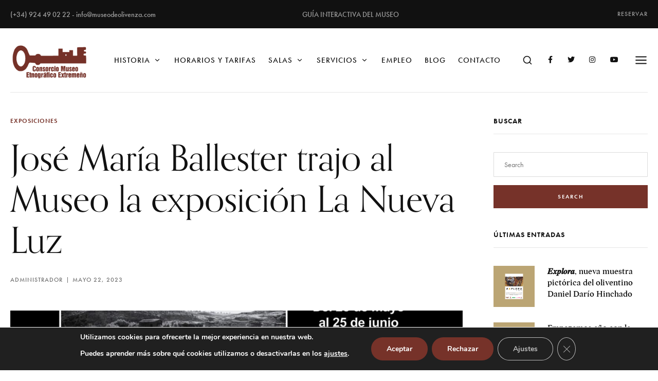

--- FILE ---
content_type: text/html; charset=UTF-8
request_url: https://museodeolivenza.com/jose-maria-ballester-vuelve-al-museo-con-la-exposicion-la-nueva-luz-memoria-de-un-trasladon-traslado/
body_size: 23283
content:
<!DOCTYPE html>
<html class="no-js" lang="es">
	<head>
		<meta charset="UTF-8" />
		<meta http-equiv="X-UA-Compatible" content="IE=edge">
		<link rel="profile" href="http://gmpg.org/xfn/11" />

		<meta name="viewport" content="width=device-width, initial-scale=1">
		<title>José María Ballester trajo al Museo la exposición La Nueva Luz &#8211; Museo de Olivenza</title>
<meta name='robots' content='max-image-preview:large' />
	<style>img:is([sizes="auto" i], [sizes^="auto," i]) { contain-intrinsic-size: 3000px 1500px }</style>
	<link rel='dns-prefetch' href='//maps.googleapis.com' />
<link rel='dns-prefetch' href='//www.googletagmanager.com' />
<link rel='dns-prefetch' href='//use.typekit.net' />
<link rel="alternate" type="application/rss+xml" title="Museo de Olivenza &raquo; Feed" href="https://museodeolivenza.com/feed/" />
<link rel="alternate" type="text/calendar" title="Museo de Olivenza &raquo; iCal Feed" href="https://museodeolivenza.com/events/?ical=1" />
<script type="text/javascript">
/* <![CDATA[ */
window._wpemojiSettings = {"baseUrl":"https:\/\/s.w.org\/images\/core\/emoji\/15.1.0\/72x72\/","ext":".png","svgUrl":"https:\/\/s.w.org\/images\/core\/emoji\/15.1.0\/svg\/","svgExt":".svg","source":{"concatemoji":"https:\/\/museodeolivenza.com\/wp-includes\/js\/wp-emoji-release.min.js?ver=6.8.1"}};
/*! This file is auto-generated */
!function(i,n){var o,s,e;function c(e){try{var t={supportTests:e,timestamp:(new Date).valueOf()};sessionStorage.setItem(o,JSON.stringify(t))}catch(e){}}function p(e,t,n){e.clearRect(0,0,e.canvas.width,e.canvas.height),e.fillText(t,0,0);var t=new Uint32Array(e.getImageData(0,0,e.canvas.width,e.canvas.height).data),r=(e.clearRect(0,0,e.canvas.width,e.canvas.height),e.fillText(n,0,0),new Uint32Array(e.getImageData(0,0,e.canvas.width,e.canvas.height).data));return t.every(function(e,t){return e===r[t]})}function u(e,t,n){switch(t){case"flag":return n(e,"\ud83c\udff3\ufe0f\u200d\u26a7\ufe0f","\ud83c\udff3\ufe0f\u200b\u26a7\ufe0f")?!1:!n(e,"\ud83c\uddfa\ud83c\uddf3","\ud83c\uddfa\u200b\ud83c\uddf3")&&!n(e,"\ud83c\udff4\udb40\udc67\udb40\udc62\udb40\udc65\udb40\udc6e\udb40\udc67\udb40\udc7f","\ud83c\udff4\u200b\udb40\udc67\u200b\udb40\udc62\u200b\udb40\udc65\u200b\udb40\udc6e\u200b\udb40\udc67\u200b\udb40\udc7f");case"emoji":return!n(e,"\ud83d\udc26\u200d\ud83d\udd25","\ud83d\udc26\u200b\ud83d\udd25")}return!1}function f(e,t,n){var r="undefined"!=typeof WorkerGlobalScope&&self instanceof WorkerGlobalScope?new OffscreenCanvas(300,150):i.createElement("canvas"),a=r.getContext("2d",{willReadFrequently:!0}),o=(a.textBaseline="top",a.font="600 32px Arial",{});return e.forEach(function(e){o[e]=t(a,e,n)}),o}function t(e){var t=i.createElement("script");t.src=e,t.defer=!0,i.head.appendChild(t)}"undefined"!=typeof Promise&&(o="wpEmojiSettingsSupports",s=["flag","emoji"],n.supports={everything:!0,everythingExceptFlag:!0},e=new Promise(function(e){i.addEventListener("DOMContentLoaded",e,{once:!0})}),new Promise(function(t){var n=function(){try{var e=JSON.parse(sessionStorage.getItem(o));if("object"==typeof e&&"number"==typeof e.timestamp&&(new Date).valueOf()<e.timestamp+604800&&"object"==typeof e.supportTests)return e.supportTests}catch(e){}return null}();if(!n){if("undefined"!=typeof Worker&&"undefined"!=typeof OffscreenCanvas&&"undefined"!=typeof URL&&URL.createObjectURL&&"undefined"!=typeof Blob)try{var e="postMessage("+f.toString()+"("+[JSON.stringify(s),u.toString(),p.toString()].join(",")+"));",r=new Blob([e],{type:"text/javascript"}),a=new Worker(URL.createObjectURL(r),{name:"wpTestEmojiSupports"});return void(a.onmessage=function(e){c(n=e.data),a.terminate(),t(n)})}catch(e){}c(n=f(s,u,p))}t(n)}).then(function(e){for(var t in e)n.supports[t]=e[t],n.supports.everything=n.supports.everything&&n.supports[t],"flag"!==t&&(n.supports.everythingExceptFlag=n.supports.everythingExceptFlag&&n.supports[t]);n.supports.everythingExceptFlag=n.supports.everythingExceptFlag&&!n.supports.flag,n.DOMReady=!1,n.readyCallback=function(){n.DOMReady=!0}}).then(function(){return e}).then(function(){var e;n.supports.everything||(n.readyCallback(),(e=n.source||{}).concatemoji?t(e.concatemoji):e.wpemoji&&e.twemoji&&(t(e.twemoji),t(e.wpemoji)))}))}((window,document),window._wpemojiSettings);
/* ]]> */
</script>
<link rel='stylesheet' id='sbi_styles-css' href='https://museodeolivenza.com/wp-content/plugins/instagram-feed/css/sbi-styles.min.css?ver=6.4.2' type='text/css' media='all' />
<style id='wp-emoji-styles-inline-css' type='text/css'>

	img.wp-smiley, img.emoji {
		display: inline !important;
		border: none !important;
		box-shadow: none !important;
		height: 1em !important;
		width: 1em !important;
		margin: 0 0.07em !important;
		vertical-align: -0.1em !important;
		background: none !important;
		padding: 0 !important;
	}
</style>
<link rel='stylesheet' id='contact-form-7-css' href='https://museodeolivenza.com/wp-content/plugins/contact-form-7/includes/css/styles.css?ver=6.0.6' type='text/css' media='all' />
<link rel='stylesheet' id='magnific-css' href='https://museodeolivenza.com/wp-content/plugins/shortcode-gallery-for-matterport-showcase/magnific.css?ver=1.1.0' type='text/css' media='all' />
<link rel='stylesheet' id='wp-matterport-css' href='https://museodeolivenza.com/wp-content/plugins/shortcode-gallery-for-matterport-showcase/wp-matterport.css?ver=2.2.2' type='text/css' media='all' />
<link rel='stylesheet' id='wc-captcha-frontend-css' href='https://museodeolivenza.com/wp-content/plugins/wc-captcha/css/frontend.css?ver=6.8.1' type='text/css' media='all' />
<link rel='stylesheet' id='tribe-events-v2-single-skeleton-css' href='https://museodeolivenza.com/wp-content/plugins/the-events-calendar/src/resources/css/tribe-events-single-skeleton.min.css?ver=6.5.1.4' type='text/css' media='all' />
<link rel='stylesheet' id='tribe-events-v2-single-skeleton-full-css' href='https://museodeolivenza.com/wp-content/plugins/the-events-calendar/src/resources/css/tribe-events-single-full.min.css?ver=6.5.1.4' type='text/css' media='all' />
<link rel='stylesheet' id='tec-events-elementor-widgets-base-styles-css' href='https://museodeolivenza.com/wp-content/plugins/the-events-calendar/src/resources/css/integrations/plugins/elementor/widgets/widget-base.min.css?ver=6.5.1.4' type='text/css' media='all' />
<link rel='stylesheet' id='callout-style-css' href='https://museodeolivenza.com/wp-content/plugins/instagram-feed/admin/assets/css/callout.css' type='text/css' media='all' />
<link rel='stylesheet' id='loquet-css' href='https://museodeolivenza.com/wp-content/themes/loquet/style.css?ver=6.8.1' type='text/css' media='all' />
<link rel='stylesheet' id='fancybox-css' href='https://museodeolivenza.com/wp-content/themes/loquet/includes/assets/css/fancybox.min.css?ver=6.8.1' type='text/css' media='all' />
<link rel='stylesheet' id='loquet-google-maps-css' href='https://museodeolivenza.com/wp-content/themes/loquet/includes/assets/css/gt-google-maps.min.css?ver=6.8.1' type='text/css' media='all' />
<link rel='stylesheet' id='foundation-css' href='https://museodeolivenza.com/wp-content/themes/loquet/includes/assets/css/foundation.min.css?ver=6.8.1' type='text/css' media='all' />
<link rel='stylesheet' id='simplebar-css' href='https://museodeolivenza.com/wp-content/themes/loquet/includes/assets/css/simplebar.min.css?ver=6.8.1' type='text/css' media='all' />
<link rel='stylesheet' id='swiper-css' href='https://museodeolivenza.com/wp-content/plugins/elementor/assets/lib/swiper/v8/css/swiper.min.css?ver=8.4.5' type='text/css' media='all' />
<link rel='stylesheet' id='fontawesome-css' href='https://museodeolivenza.com/wp-content/themes/loquet/includes/assets/css/fontawesome.min.css?ver=6.8.1' type='text/css' media='all' />
<link rel='stylesheet' id='selectize-css' href='https://museodeolivenza.com/wp-content/themes/loquet/includes/assets/css/selectize.min.css?ver=6.8.1' type='text/css' media='all' />
<link rel='stylesheet' id='loquet-social-media-css' href='https://museodeolivenza.com/wp-content/themes/loquet/includes/assets/css/gt-social-media.min.css?ver=6.8.1' type='text/css' media='all' />
<link rel='stylesheet' id='loquet-core-css' href='https://museodeolivenza.com/wp-content/themes/loquet/includes/assets/css/gt-core.min.css?ver=6.8.1' type='text/css' media='all' />
<link rel='stylesheet' id='loquet-theme-css' href='https://museodeolivenza.com/wp-content/themes/loquet/includes/assets/css/gt-style.min.css?ver=6.8.1' type='text/css' media='all' />
<link rel='stylesheet' id='loquet-custom-css' href='https://museodeolivenza.com/wp-content/themes/loquet/includes/assets/css/custom.css?ver=1.0.0' type='text/css' media='all' />
<style id='loquet-custom-inline-css' type='text/css'>
:root{--gt-primary-color: #111111;}:root{--gt-color-woo-text-desc: #111111;}:root{--gt-secondary-color: #763229;}:root{--gt-color-woo-primary: #763229;}:root{--gt-color-woo-rating: #763229;}:root{--gt-color-woo-onsale: #763229;}:root{--gt-color-woo-price: #763229;}.gt-marker-cluster:before{background: #763229;}:root{--gt-tertiary-color: #f3eed9;}:root{--gt-fourth-color: #b5aca3;}:root{--gt-color-woo-pagination-active-background: #b5aca3;}@media (min-width: 1200px) {.gt-title-bar.gt-style-1 .gt-content{padding-top:330px !important;}}@media (min-width: 1200px) {.gt-title-bar.gt-style-2 .gt-content{padding-top:330px !important;}}@media (min-width: 1200px) {.gt-title-bar.gt-style-3 .gt-content{padding-top:330px !important;}}
</style>
<style id='akismet-widget-style-inline-css' type='text/css'>

			.a-stats {
				--akismet-color-mid-green: #357b49;
				--akismet-color-white: #fff;
				--akismet-color-light-grey: #f6f7f7;

				max-width: 350px;
				width: auto;
			}

			.a-stats * {
				all: unset;
				box-sizing: border-box;
			}

			.a-stats strong {
				font-weight: 600;
			}

			.a-stats a.a-stats__link,
			.a-stats a.a-stats__link:visited,
			.a-stats a.a-stats__link:active {
				background: var(--akismet-color-mid-green);
				border: none;
				box-shadow: none;
				border-radius: 8px;
				color: var(--akismet-color-white);
				cursor: pointer;
				display: block;
				font-family: -apple-system, BlinkMacSystemFont, 'Segoe UI', 'Roboto', 'Oxygen-Sans', 'Ubuntu', 'Cantarell', 'Helvetica Neue', sans-serif;
				font-weight: 500;
				padding: 12px;
				text-align: center;
				text-decoration: none;
				transition: all 0.2s ease;
			}

			/* Extra specificity to deal with TwentyTwentyOne focus style */
			.widget .a-stats a.a-stats__link:focus {
				background: var(--akismet-color-mid-green);
				color: var(--akismet-color-white);
				text-decoration: none;
			}

			.a-stats a.a-stats__link:hover {
				filter: brightness(110%);
				box-shadow: 0 4px 12px rgba(0, 0, 0, 0.06), 0 0 2px rgba(0, 0, 0, 0.16);
			}

			.a-stats .count {
				color: var(--akismet-color-white);
				display: block;
				font-size: 1.5em;
				line-height: 1.4;
				padding: 0 13px;
				white-space: nowrap;
			}
		
</style>
<link rel='stylesheet' id='typekit-css' href='https://use.typekit.net/dpf2qad.css?ver=1.0.0' type='text/css' media='all' />
<link rel='stylesheet' id='moove_gdpr_frontend-css' href='https://museodeolivenza.com/wp-content/plugins/gdpr-cookie-compliance/dist/styles/gdpr-main.css?ver=4.15.1' type='text/css' media='all' />
<style id='moove_gdpr_frontend-inline-css' type='text/css'>
#moove_gdpr_cookie_modal,#moove_gdpr_cookie_info_bar,.gdpr_cookie_settings_shortcode_content{font-family:Nunito,sans-serif}#moove_gdpr_save_popup_settings_button{background-color:#373737;color:#fff}#moove_gdpr_save_popup_settings_button:hover{background-color:#000}#moove_gdpr_cookie_info_bar .moove-gdpr-info-bar-container .moove-gdpr-info-bar-content a.mgbutton,#moove_gdpr_cookie_info_bar .moove-gdpr-info-bar-container .moove-gdpr-info-bar-content button.mgbutton{background-color:#763229}#moove_gdpr_cookie_modal .moove-gdpr-modal-content .moove-gdpr-modal-footer-content .moove-gdpr-button-holder a.mgbutton,#moove_gdpr_cookie_modal .moove-gdpr-modal-content .moove-gdpr-modal-footer-content .moove-gdpr-button-holder button.mgbutton,.gdpr_cookie_settings_shortcode_content .gdpr-shr-button.button-green{background-color:#763229;border-color:#763229}#moove_gdpr_cookie_modal .moove-gdpr-modal-content .moove-gdpr-modal-footer-content .moove-gdpr-button-holder a.mgbutton:hover,#moove_gdpr_cookie_modal .moove-gdpr-modal-content .moove-gdpr-modal-footer-content .moove-gdpr-button-holder button.mgbutton:hover,.gdpr_cookie_settings_shortcode_content .gdpr-shr-button.button-green:hover{background-color:#fff;color:#763229}#moove_gdpr_cookie_modal .moove-gdpr-modal-content .moove-gdpr-modal-close i,#moove_gdpr_cookie_modal .moove-gdpr-modal-content .moove-gdpr-modal-close span.gdpr-icon{background-color:#763229;border:1px solid #763229}#moove_gdpr_cookie_info_bar span.change-settings-button.focus-g,#moove_gdpr_cookie_info_bar span.change-settings-button:focus,#moove_gdpr_cookie_info_bar button.change-settings-button.focus-g,#moove_gdpr_cookie_info_bar button.change-settings-button:focus{-webkit-box-shadow:0 0 1px 3px #763229;-moz-box-shadow:0 0 1px 3px #763229;box-shadow:0 0 1px 3px #763229}#moove_gdpr_cookie_modal .moove-gdpr-modal-content .moove-gdpr-modal-close i:hover,#moove_gdpr_cookie_modal .moove-gdpr-modal-content .moove-gdpr-modal-close span.gdpr-icon:hover,#moove_gdpr_cookie_info_bar span[data-href]>u.change-settings-button{color:#763229}#moove_gdpr_cookie_modal .moove-gdpr-modal-content .moove-gdpr-modal-left-content #moove-gdpr-menu li.menu-item-selected a span.gdpr-icon,#moove_gdpr_cookie_modal .moove-gdpr-modal-content .moove-gdpr-modal-left-content #moove-gdpr-menu li.menu-item-selected button span.gdpr-icon{color:inherit}#moove_gdpr_cookie_modal .moove-gdpr-modal-content .moove-gdpr-modal-left-content #moove-gdpr-menu li a span.gdpr-icon,#moove_gdpr_cookie_modal .moove-gdpr-modal-content .moove-gdpr-modal-left-content #moove-gdpr-menu li button span.gdpr-icon{color:inherit}#moove_gdpr_cookie_modal .gdpr-acc-link{line-height:0;font-size:0;color:transparent;position:absolute}#moove_gdpr_cookie_modal .moove-gdpr-modal-content .moove-gdpr-modal-close:hover i,#moove_gdpr_cookie_modal .moove-gdpr-modal-content .moove-gdpr-modal-left-content #moove-gdpr-menu li a,#moove_gdpr_cookie_modal .moove-gdpr-modal-content .moove-gdpr-modal-left-content #moove-gdpr-menu li button,#moove_gdpr_cookie_modal .moove-gdpr-modal-content .moove-gdpr-modal-left-content #moove-gdpr-menu li button i,#moove_gdpr_cookie_modal .moove-gdpr-modal-content .moove-gdpr-modal-left-content #moove-gdpr-menu li a i,#moove_gdpr_cookie_modal .moove-gdpr-modal-content .moove-gdpr-tab-main .moove-gdpr-tab-main-content a:hover,#moove_gdpr_cookie_info_bar.moove-gdpr-dark-scheme .moove-gdpr-info-bar-container .moove-gdpr-info-bar-content a.mgbutton:hover,#moove_gdpr_cookie_info_bar.moove-gdpr-dark-scheme .moove-gdpr-info-bar-container .moove-gdpr-info-bar-content button.mgbutton:hover,#moove_gdpr_cookie_info_bar.moove-gdpr-dark-scheme .moove-gdpr-info-bar-container .moove-gdpr-info-bar-content a:hover,#moove_gdpr_cookie_info_bar.moove-gdpr-dark-scheme .moove-gdpr-info-bar-container .moove-gdpr-info-bar-content button:hover,#moove_gdpr_cookie_info_bar.moove-gdpr-dark-scheme .moove-gdpr-info-bar-container .moove-gdpr-info-bar-content span.change-settings-button:hover,#moove_gdpr_cookie_info_bar.moove-gdpr-dark-scheme .moove-gdpr-info-bar-container .moove-gdpr-info-bar-content button.change-settings-button:hover,#moove_gdpr_cookie_info_bar.moove-gdpr-dark-scheme .moove-gdpr-info-bar-container .moove-gdpr-info-bar-content u.change-settings-button:hover,#moove_gdpr_cookie_info_bar span[data-href]>u.change-settings-button,#moove_gdpr_cookie_info_bar.moove-gdpr-dark-scheme .moove-gdpr-info-bar-container .moove-gdpr-info-bar-content a.mgbutton.focus-g,#moove_gdpr_cookie_info_bar.moove-gdpr-dark-scheme .moove-gdpr-info-bar-container .moove-gdpr-info-bar-content button.mgbutton.focus-g,#moove_gdpr_cookie_info_bar.moove-gdpr-dark-scheme .moove-gdpr-info-bar-container .moove-gdpr-info-bar-content a.focus-g,#moove_gdpr_cookie_info_bar.moove-gdpr-dark-scheme .moove-gdpr-info-bar-container .moove-gdpr-info-bar-content button.focus-g,#moove_gdpr_cookie_info_bar.moove-gdpr-dark-scheme .moove-gdpr-info-bar-container .moove-gdpr-info-bar-content a.mgbutton:focus,#moove_gdpr_cookie_info_bar.moove-gdpr-dark-scheme .moove-gdpr-info-bar-container .moove-gdpr-info-bar-content button.mgbutton:focus,#moove_gdpr_cookie_info_bar.moove-gdpr-dark-scheme .moove-gdpr-info-bar-container .moove-gdpr-info-bar-content a:focus,#moove_gdpr_cookie_info_bar.moove-gdpr-dark-scheme .moove-gdpr-info-bar-container .moove-gdpr-info-bar-content button:focus,#moove_gdpr_cookie_info_bar.moove-gdpr-dark-scheme .moove-gdpr-info-bar-container .moove-gdpr-info-bar-content span.change-settings-button.focus-g,span.change-settings-button:focus,button.change-settings-button.focus-g,button.change-settings-button:focus,#moove_gdpr_cookie_info_bar.moove-gdpr-dark-scheme .moove-gdpr-info-bar-container .moove-gdpr-info-bar-content u.change-settings-button.focus-g,#moove_gdpr_cookie_info_bar.moove-gdpr-dark-scheme .moove-gdpr-info-bar-container .moove-gdpr-info-bar-content u.change-settings-button:focus{color:#763229}#moove_gdpr_cookie_modal.gdpr_lightbox-hide{display:none}
</style>
<link rel='stylesheet' id='ecs-styles-css' href='https://museodeolivenza.com/wp-content/plugins/ele-custom-skin/assets/css/ecs-style.css?ver=3.1.9' type='text/css' media='all' />
<link rel='stylesheet' id='elementor-post-7248-css' href='https://museodeolivenza.com/wp-content/uploads/elementor/css/post-7248.css?ver=1694076431' type='text/css' media='all' />
<link rel='stylesheet' id='elementor-post-7261-css' href='https://museodeolivenza.com/wp-content/uploads/elementor/css/post-7261.css?ver=1690222149' type='text/css' media='all' />
<link rel='stylesheet' id='elementor-post-7307-css' href='https://museodeolivenza.com/wp-content/uploads/elementor/css/post-7307.css?ver=1694792080' type='text/css' media='all' />
<script type="text/javascript" src="https://museodeolivenza.com/wp-includes/js/jquery/jquery.min.js?ver=3.7.1" id="jquery-core-js"></script>
<script type="text/javascript" src="https://museodeolivenza.com/wp-includes/js/jquery/jquery-migrate.min.js?ver=3.4.1" id="jquery-migrate-js"></script>

<!-- Fragmento de código de la etiqueta de Google (gtag.js) añadida por Site Kit -->

<!-- Fragmento de código de Google Analytics añadido por Site Kit -->
<script type="text/javascript" src="https://www.googletagmanager.com/gtag/js?id=GT-PL9D5CD" id="google_gtagjs-js" async></script>
<script type="text/javascript" id="google_gtagjs-js-after">
/* <![CDATA[ */
window.dataLayer = window.dataLayer || [];function gtag(){dataLayer.push(arguments);}
gtag("set","linker",{"domains":["museodeolivenza.com"]});
gtag("js", new Date());
gtag("set", "developer_id.dZTNiMT", true);
gtag("config", "GT-PL9D5CD");
/* ]]> */
</script>

<!-- Finalizar fragmento de código de la etiqueta de Google (gtags.js) añadida por Site Kit -->
<script type="text/javascript" id="ecs_ajax_load-js-extra">
/* <![CDATA[ */
var ecs_ajax_params = {"ajaxurl":"https:\/\/museodeolivenza.com\/wp-admin\/admin-ajax.php","posts":"{\"page\":0,\"name\":\"jose-maria-ballester-vuelve-al-museo-con-la-exposicion-la-nueva-luz-memoria-de-un-trasladon-traslado\",\"error\":\"\",\"m\":\"\",\"p\":0,\"post_parent\":\"\",\"subpost\":\"\",\"subpost_id\":\"\",\"attachment\":\"\",\"attachment_id\":0,\"pagename\":\"\",\"page_id\":0,\"second\":\"\",\"minute\":\"\",\"hour\":\"\",\"day\":0,\"monthnum\":0,\"year\":0,\"w\":0,\"category_name\":\"\",\"tag\":\"\",\"cat\":\"\",\"tag_id\":\"\",\"author\":\"\",\"author_name\":\"\",\"feed\":\"\",\"tb\":\"\",\"paged\":0,\"meta_key\":\"\",\"meta_value\":\"\",\"preview\":\"\",\"s\":\"\",\"sentence\":\"\",\"title\":\"\",\"fields\":\"all\",\"menu_order\":\"\",\"embed\":\"\",\"category__in\":[],\"category__not_in\":[],\"category__and\":[],\"post__in\":[],\"post__not_in\":[],\"post_name__in\":[],\"tag__in\":[],\"tag__not_in\":[],\"tag__and\":[],\"tag_slug__in\":[],\"tag_slug__and\":[],\"post_parent__in\":[],\"post_parent__not_in\":[],\"author__in\":[],\"author__not_in\":[],\"search_columns\":[],\"post_type\":[\"post\",\"page\",\"e-landing-page\"],\"ignore_sticky_posts\":false,\"suppress_filters\":false,\"cache_results\":true,\"update_post_term_cache\":true,\"update_menu_item_cache\":false,\"lazy_load_term_meta\":true,\"update_post_meta_cache\":true,\"posts_per_page\":6,\"nopaging\":false,\"comments_per_page\":\"50\",\"no_found_rows\":false,\"order\":\"DESC\"}"};
/* ]]> */
</script>
<script type="text/javascript" src="https://museodeolivenza.com/wp-content/plugins/ele-custom-skin/assets/js/ecs_ajax_pagination.js?ver=3.1.9" id="ecs_ajax_load-js"></script>
<script type="text/javascript" src="https://museodeolivenza.com/wp-content/plugins/ele-custom-skin/assets/js/ecs.js?ver=3.1.9" id="ecs-script-js"></script>
<link rel="https://api.w.org/" href="https://museodeolivenza.com/wp-json/" /><link rel="alternate" title="JSON" type="application/json" href="https://museodeolivenza.com/wp-json/wp/v2/posts/14463" /><link rel="EditURI" type="application/rsd+xml" title="RSD" href="https://museodeolivenza.com/xmlrpc.php?rsd" />
<meta name="generator" content="WordPress 6.8.1" />
<link rel="canonical" href="https://museodeolivenza.com/jose-maria-ballester-vuelve-al-museo-con-la-exposicion-la-nueva-luz-memoria-de-un-trasladon-traslado/" />
<link rel='shortlink' href='https://museodeolivenza.com/?p=14463' />
<link rel="alternate" title="oEmbed (JSON)" type="application/json+oembed" href="https://museodeolivenza.com/wp-json/oembed/1.0/embed?url=https%3A%2F%2Fmuseodeolivenza.com%2Fjose-maria-ballester-vuelve-al-museo-con-la-exposicion-la-nueva-luz-memoria-de-un-trasladon-traslado%2F" />
<link rel="alternate" title="oEmbed (XML)" type="text/xml+oembed" href="https://museodeolivenza.com/wp-json/oembed/1.0/embed?url=https%3A%2F%2Fmuseodeolivenza.com%2Fjose-maria-ballester-vuelve-al-museo-con-la-exposicion-la-nueva-luz-memoria-de-un-trasladon-traslado%2F&#038;format=xml" />
<meta name="generator" content="Site Kit by Google 1.154.0" /><meta name="tec-api-version" content="v1"><meta name="tec-api-origin" content="https://museodeolivenza.com"><link rel="alternate" href="https://museodeolivenza.com/wp-json/tribe/events/v1/" /><meta name="google-site-verification" content="yi-csDMo8uJ8m29Sm89Msubu1PpbpRM73_PH9JYk5_U"><meta name="generator" content="Elementor 3.22.1; features: e_optimized_assets_loading, additional_custom_breakpoints; settings: css_print_method-external, google_font-enabled, font_display-auto">
<meta name="generator" content="Powered by Slider Revolution 6.6.20 - responsive, Mobile-Friendly Slider Plugin for WordPress with comfortable drag and drop interface." />
<link rel="icon" href="https://museodeolivenza.com/wp-content/uploads/2023/11/cropped-favicom-museo-32x32.png" sizes="32x32" />
<link rel="icon" href="https://museodeolivenza.com/wp-content/uploads/2023/11/cropped-favicom-museo-192x192.png" sizes="192x192" />
<link rel="apple-touch-icon" href="https://museodeolivenza.com/wp-content/uploads/2023/11/cropped-favicom-museo-180x180.png" />
<meta name="msapplication-TileImage" content="https://museodeolivenza.com/wp-content/uploads/2023/11/cropped-favicom-museo-270x270.png" />
<script>function setREVStartSize(e){
			//window.requestAnimationFrame(function() {
				window.RSIW = window.RSIW===undefined ? window.innerWidth : window.RSIW;
				window.RSIH = window.RSIH===undefined ? window.innerHeight : window.RSIH;
				try {
					var pw = document.getElementById(e.c).parentNode.offsetWidth,
						newh;
					pw = pw===0 || isNaN(pw) || (e.l=="fullwidth" || e.layout=="fullwidth") ? window.RSIW : pw;
					e.tabw = e.tabw===undefined ? 0 : parseInt(e.tabw);
					e.thumbw = e.thumbw===undefined ? 0 : parseInt(e.thumbw);
					e.tabh = e.tabh===undefined ? 0 : parseInt(e.tabh);
					e.thumbh = e.thumbh===undefined ? 0 : parseInt(e.thumbh);
					e.tabhide = e.tabhide===undefined ? 0 : parseInt(e.tabhide);
					e.thumbhide = e.thumbhide===undefined ? 0 : parseInt(e.thumbhide);
					e.mh = e.mh===undefined || e.mh=="" || e.mh==="auto" ? 0 : parseInt(e.mh,0);
					if(e.layout==="fullscreen" || e.l==="fullscreen")
						newh = Math.max(e.mh,window.RSIH);
					else{
						e.gw = Array.isArray(e.gw) ? e.gw : [e.gw];
						for (var i in e.rl) if (e.gw[i]===undefined || e.gw[i]===0) e.gw[i] = e.gw[i-1];
						e.gh = e.el===undefined || e.el==="" || (Array.isArray(e.el) && e.el.length==0)? e.gh : e.el;
						e.gh = Array.isArray(e.gh) ? e.gh : [e.gh];
						for (var i in e.rl) if (e.gh[i]===undefined || e.gh[i]===0) e.gh[i] = e.gh[i-1];
											
						var nl = new Array(e.rl.length),
							ix = 0,
							sl;
						e.tabw = e.tabhide>=pw ? 0 : e.tabw;
						e.thumbw = e.thumbhide>=pw ? 0 : e.thumbw;
						e.tabh = e.tabhide>=pw ? 0 : e.tabh;
						e.thumbh = e.thumbhide>=pw ? 0 : e.thumbh;
						for (var i in e.rl) nl[i] = e.rl[i]<window.RSIW ? 0 : e.rl[i];
						sl = nl[0];
						for (var i in nl) if (sl>nl[i] && nl[i]>0) { sl = nl[i]; ix=i;}
						var m = pw>(e.gw[ix]+e.tabw+e.thumbw) ? 1 : (pw-(e.tabw+e.thumbw)) / (e.gw[ix]);
						newh =  (e.gh[ix] * m) + (e.tabh + e.thumbh);
					}
					var el = document.getElementById(e.c);
					if (el!==null && el) el.style.height = newh+"px";
					el = document.getElementById(e.c+"_wrapper");
					if (el!==null && el) {
						el.style.height = newh+"px";
						el.style.display = "block";
					}
				} catch(e){
					console.log("Failure at Presize of Slider:" + e)
				}
			//});
		  };</script>
		<style type="text/css" id="wp-custom-css">
			.gt-sponsors.gt-style-4 .gt-item .gt-logo {
    background: #FFFFFF;
}

/*Header*/

.gt-header .gt-menu ul li a, .gt-header .gt-menu ul li a:visited {
    padding: 50px 12px;
	  font-size: .95rem;
}

.gt-logo img {
	max-width:150px;
}


/*Of canvas*/

.gt-off-canvas-inner .gt-content p {
	margin-bottom:10px !important;
}

.gt-off-canvas-inner .gt-title {
	margin-bottom:10px;
}

.gt-off-canvas .gt-menu ul li a, .gt-off-canvas .gt-menu ul li a:visited {
	font-size:3rem;
}

/*Archive*/

.archive .gt-header.gt-transparent .gt-header-main {
    background-color: white;
}

/*Main color section*/

.main-color-section .gt-module-title .gt-sub-title:before,
.main-color-section .gt-post-listing.gt-style-3 .gt-item .gt-content-inner .gt-post-header .gt-details ul li:after {
	background-color:#fff;
}

.main-color-section  .gt-button.gt-style-5 a,.main-color-section   .gt-button.gt-style-5 a:visited, .main-color-section .gt-title a,
.main-color-section .gt-details *{
	color:#fff;
}


/*Footer*/
footer p {
	margin-bottom:5px;
	font-weight:400 !important;
}


footer  .gallery-item {
	padding-right:20px;
}

.gt-copyright-text {
	text-align:center;
}

.gt-footer .gt-copyright.gt-style-2 .gt-copyright-inner {
	padding: 4rem 0 4rem 0;
}


.site-info {
	display: grid;
  gap: 40px;
	grid-template-columns:repeat(4,1fr);
	margin-bottom:2rem;
}

@media (max-width: 767px) {
  


.site-info {
	grid-template-columns:repeat(2,1fr);
}
	
	footer .gallery {
		display:grid;
		grid-template-columns:1fr 1fr;
	}
	
	footer .gallery br {
		display:none;
	}
  
}

/*salas*/
.issuu-section .issuu-isrendered {
	  width: 100% !important;
    height: 450px !important;
}


/*Botones*/

.gt-button.gt-style-1 a, .gt-button.gt-style-1 a:visited,
.search-form-widget button{
	background-color:var(--gt-secondary-color);
}

/*Single post*/
@media (min-width: 1025px) {
	.single-post .gt-main {
	padding-top: 6rem;
}
}

.gt-sidebar .gt-widget.gt-style-1:not(:last-child) {
    margin-bottom: 42px;
}


/*Blog*/

.gt-post-listing.gt-style-2 .gt-item .gt-image img {
    aspect-ratio: 1/1;
    object-fit: cover;
}		</style>
		<style id="kirki-inline-styles">.gt-user-box-popup.gt-style-1 .gt-background, .gt-user-box-popup.gt-style-2 .gt-image{background-image:url("https://demo.gloriathemes.com/loquet/demo/wp-content/uploads/2021/09/user-box-bg.jpg");background-position:center center;background-attachment:scroll;-webkit-background-size:cover;-moz-background-size:cover;-ms-background-size:cover;-o-background-size:cover;background-size:cover;}.gt-main, .gt-widget-title.gt-style-1 span, .gt-widget .gt-widget-title.gt-style-2 span{color:#111111;}body, label, [type="button"], [type="submit"], button, .gt-button a, .gt-button a:visited, .gt-header .gt-menu ul li a, .gt-header .gt-menu ul li a:visited, .gt-header .gt-header-topbar.gt-style-1 .gt-description-text p, .gt-off-canvas.gt-style-1 .gt-off-canvas-inner .gt-off-canvas-left .gt-copyright p, .gt-off-canvas.gt-style-1 .gt-widgets .gt-widget-services.gt-style-1 ul li .gt-service-desc h5, .gt-off-canvas.gt-style-1 .gt-widgets .gt-widget-services.gt-style-1 ul li .gt-service-desc p, .gt-off-canvas.gt-style-2 .gt-copyright, .gt-footer p, .gt-footer .gt-footer-menu.gt-style-1 ul, .gt-footer .gt-footer-widgets.gt-style-1, .gt-footer .gt-footer-widgets.gt-style-1 ul, .gt-pagination.gt-style-1 ul li a, .gt-pagination.gt-style-1 ul li a:visited, .gt-pagination.gt-style-1 ul li span, .gt-pagination.gt-style-2 ul li a, .gt-pagination.gt-style-2 ul li a:visited, .gt-pagination.gt-style-2 ul li span, .gt-pagination.gt-style-3 ul li a, .gt-pagination.gt-style-3 ul li a:visited, .gt-pagination.gt-style-3 ul li span, .gt-tags.gt-style-1 ul li a, .gt-tags.gt-style-1 ul li a:visited, .gt-page-pages.gt-style-1 ul li a, .gt-page-pages.gt-style-1 ul li a:visited, .gt-author-box.gt-style-1 .gt-content .gt-subtitle, .gt-module-title .gt-sub-title, .gt-module-title.gt-style-2 .gt-title, .gt-comments.gt-style-1 .gt-comment-list .gt-items .gt-item .gt-top .gt-details, .gt-comments.gt-style-1 .gt-comment-list .gt-items .gt-item .gt-bottom .gt-buttons, .gt-comments.gt-style-1 .gt-comment-form .gt-item-row .gt-item label, .gt-carousel-control.gt-style-2 .gt-carousel-pagination .swiper-pagination-bullet, .gt-carousel-control.gt-style-3 .gt-carousel-pagination .swiper-pagination-bullet, .gt-carousel-control.gt-style-6 .gt-carousel-pagination .swiper-pagination-bullet, .gt-title-bar.gt-style-5 .gt-container .gt-content span, .gt-title-bar.gt-style-6 .gt-container .gt-content span, .gt-ticket.gt-style-1 .gt-item .gt-desc span, .gt-newsletter .gt-form-wrapper .gt-form input, .gt-newsletter .gt-form-wrapper .gt-form button, .gt-service-boxes.gt-style-5 .gt-item .gt-right .gt-content p, .gt-events-listing.gt-style-1 .gt-item .gt-content .gt-date, .gt-events-listing.gt-style-3 .gt-item .gt-date, .gt-post-listing.gt-style-1 .gt-item .gt-post-header .gt-categories ul, .gt-post-listing.gt-style-2 .gt-item .gt-content .gt-content-inner .gt-categories ul, .gt-post-listing.gt-style-3 .gt-item .gt-content-inner .gt-categories ul, .gt-portfolio-slider.gt-style-1 .gt-content .gt-inner .gt-category a, .gt-portfolio-slider.gt-style-1 .gt-content .gt-inner .gt-category a:visited, .gt-portfolio-slider.gt-style-2 .gt-content .gt-inner .gt-category a, .gt-portfolio-slider.gt-style-2 .gt-content .gt-inner .gt-category a:visited, .gt-portfolio-slider.gt-style-2 .gt-scroll-text span, .gt-portfolio-slider.gt-style-2 .gt-slider-bottom .gt-slider-info-box-wrapper .gt-slider-info-box .gt-item, .gt-portfolio-slider.gt-style-2 .gt-slider-bottom .gt-slider-info-box-wrapper .gt-slider-info-box .gt-item p, .gt-language-box.gt-style-1 .gt-language-box-container .gt-content ul li a, .gt-language-box.gt-style-1 .gt-language-box-container .gt-content ul li a:visited, .gt-search-box.gt-style-1 .gt-search-box-container form input, .gt-search-box.gt-style-1 .gt-search-box-container p, .gt-timeline.gt-style-2 ol li .gt-title-wrapper .gt-date, .gt-timeline.gt-style-2 ul li .gt-title-wrapper .gt-date, .gt-detail-box.gt-style-1 .gt-content, .gt-detail-box.gt-style-1 .gt-content p, .gt-detail-box.gt-style-2 .gt-content, .gt-detail-box.gt-style-2 .gt-content p, .gt-detail-box.gt-style-3 .gt-content, .gt-detail-box.gt-style-3 .gt-content p, .gt-detail-box.gt-style-4 .gt-content, .gt-detail-box.gt-style-4 .gt-content p, .gt-title-bar.gt-style-1 .gt-details, .gt-title-bar.gt-style-2 .gt-details, .gt-title-bar.gt-style-3 .gt-details, .widget_block .wp-block-group__inner-container > h2, gt-info-boxes .gt-content, .gt-info-boxes .gt-content p, .gt-maps .gt-map-popup .gt-text, .gt-maps .gt-map-popup .gt-text p{font-family:futura-pt;}p, .gt-off-canvas.gt-style-1 .gt-widgets .gt-widget-text.gt-style-1 .gt-widget-content p, .gt-author-box.gt-style-1 .gt-content p, .gt-comments.gt-style-1 .gt-comment-list .gt-items .gt-item .gt-bottom .gt-comment-text p, .gt-places-listing.gt-style-1 .gt-item .gt-content .gt-bottom .gt-desc p, .gt-places-listing.gt-style-2 .gt-item .gt-content .gt-header .gt-text p, .gt-title-overview.gt-style-1 .gt-content p, .gt-service-boxes.gt-style-2 .gt-content p, .gt-service-boxes.gt-style-3 .gt-content p, .gt-service-boxes.gt-style-4 .gt-content p, .gt-bilboard.gt-style-1 .gt-content .gt-desc, .gt-team.gt-style-1 .gt-item .gt-item-inner .gt-photo .gt-details .gt-details-inner .gt-bottom .gt-content p, .gt-team.gt-style-2 .gt-item .gt-item-inner .gt-photo .gt-details .gt-details-inner .gt-bottom .gt-content p, .gt-magazine-listing.gt-style-1 .gt-item .gt-content p, .gt-magazine-listing.gt-style-1 .gt-item .gt-content .gt-desc, .gt-magazine-listing.gt-style-2 .gt-item .gt-content p, .gt-exhibitions-listing.gt-style-1 .gt-item .gt-content .gt-desc p, .gt-exhibitions-listing.gt-style-2 .gt-item .gt-content .gt-desc p, .gt-exhibitions-listing.gt-style-3 .gt-item .gt-content .gt-desc p, .gt-exhibitions-listing.gt-style-4 .gt-item .gt-content .gt-desc p, .gt-exhibitions-listing.gt-style-5 .gt-item .gt-content .gt-desc p, .gt-exhibitions-listing.gt-style-6 div:not(.gt-md-title) .gt-item .gt-content .gt-desc p, .gt-exhibitions-listing.gt-style-7 .gt-list .gt-item:nth-child(odd) .gt-content .gt-desc p, .gt-exhibitions-listing.gt-style-7 .gt-list .gt-item:nth-child(even) .gt-content .gt-desc p, .gt-collections-listing.gt-style-1 .gt-item .gt-content .gt-desc p, .gt-collections-listing.gt-style-2 .gt-item .gt-content .gt-desc p, .gt-collections-listing.gt-style-3 .gt-item .gt-content .gt-desc p, .gt-collections-listing.gt-style-4 .gt-item .gt-content .gt-desc p, .gt-collections-listing.gt-style-5 .gt-item .gt-content .gt-desc p, .gt-collections-listing.gt-style-6 div:not(.gt-md-title) .gt-item .gt-content .gt-desc p, .gt-collections-listing.gt-style-7 .gt-list .gt-item:nth-child(odd) .gt-content .gt-desc p, .gt-collections-listing.gt-style-7 .gt-list .gt-item:nth-child(even) .gt-content .gt-desc p, .gt-portfolio-slider.gt-style-2 .gt-slider-bottom .gt-slider-info-box-wrapper .gt-slider-message p, .gt-timeline.gt-style-1 .gt-timeline-slider .gt-content ol li .gt-inner-content .gt-item.gt-content-inner .gt-desc p, .gt-timeline.gt-style-2 ol li .gt-bottom-content .gt-desc p, .gt-timeline.gt-style-2 ul li .gt-bottom-content .gt-desc p, .gt-timeline.gt-style-3 .gt-item .gt-content .gt-desc p, .gt-video-gallery.gt-style-1 .gt-title, .gt-image-gallery.gt-style-2 .gt-details, .gt-image-gallery.gt-style-3 .gt-details, .gt-image-gallery.gt-style-4 .gt-details, .gt-blog-widget.gt-style-1 .gt-title, .gt-blog-widget.gt-style-2 .gt-title, .gt-blog-widget.gt-style-3 .gt-title, .gt-detail-box.gt-style-5 .gt-content, .elementor-counter .elementor-counter-number-wrapper{font-family:poynter-oldstyle-display;}h1, h2, h3, h4, h5, h6, blockquote p, .gt-header .gt-logo a, .gt-header .gt-logo a:visited, .gt-off-canvas .gt-menu ul li a, .gt-off-canvas .gt-menu ul li a:visited, .gt-footer .gt-footer-widgets.gt-style-1 .gt-widget-title, .gt-footer .gt-copyright.gt-style-1 .gt-copyright-inner .gt-copyright-logo, .gt-footer .gt-copyright.gt-style-2 .gt-copyright-inner .gt-copyright-logo, .gt-page-pagination.gt-style-1 .gt-page-pagination-inner .gt-title, .gt-author-box.gt-style-1 .gt-content h5, .gt-module-title.gt-style-1 .gt-title, .gt-comments.gt-style-1 .gt-comment-title div:first-child span, .gt-title-bar.gt-style-5 .gt-container .gt-content p, .gt-newsletter .gt-heading .gt-text p, .gt-museum-listing.gt-style-1 .gt-item .gt-inner-item .gt-content .gt-title, .gt-museum-listing.gt-style-1 .gt-item .gt-inner-item .gt-content .gt-text, .gt-museum-listing.gt-style-2 .gt-item .gt-content .gt-title, .gt-museum-listing.gt-style-2 .gt-item .gt-content .gt-text, .gt-museum-listing.gt-style-3 .gt-item .gt-content .gt-title, .gt-museum-listing.gt-style-3 .gt-item .gt-content .gt-text, .gt-places-listing.gt-style-1 .gt-item .gt-content .gt-bottom .gt-title, .gt-places-listing.gt-style-2 .gt-item .gt-content .gt-header .gt-title a, .gt-places-listing.gt-style-2 .gt-item .gt-content .gt-header .gt-title a:visited, .gt-service-boxes.gt-style-1 .gt-sb-header .gt-right .gt-title, .gt-service-boxes.gt-style-2 .gt-sb-header .gt-title, .gt-service-boxes.gt-style-4 .gt-sb-header .gt-title, .gt-countdown.gt-style-1 .gt-item .gt-number, .gt-bilboard.gt-style-1 .gt-content .gt-title, .gt-team.gt-style-1 .gt-item .gt-item-inner .gt-headers .gt-title, .gt-team.gt-style-2 .gt-item .gt-item-inner .gt-headers.gt-single .gt-title, .gt-team.gt-style-2 .gt-item .gt-item-inner .gt-headers.gt-double .gt-title, .gt-team.gt-style-3 .gt-item .gt-item-inner .gt-headers.gt-single .gt-title, .gt-team.gt-style-3 .gt-item .gt-item-inner .gt-headers.gt-double .gt-title, .gt-team-detail.gt-style-1 .gt-title, .gt-team-detail.gt-style-1 .gt-content p, .gt-magazine-listing.gt-style-2 .gt-item .gt-title, .gt-magazine-listing.gt-style-3 .gt-content .gt-desc p, .gt-events-listing.gt-style-1 .gt-item .gt-content .gt-title, .gt-events-listing.gt-style-2 .gt-item .gt-event-detail .gt-details .gt-title, .gt-events-listing.gt-style-3 .gt-item .gt-content .gt-title, .gt-post-listing.gt-style-1 .gt-item .gt-post-header .gt-title, .gt-post-listing.gt-style-2 .gt-item .gt-content .gt-content-inner .gt-post-header .gt-title, .gt-post-listing.gt-style-3 .gt-item .gt-content-inner .gt-post-header .gt-title, .gt-exhibitions-listing.gt-style-1 .gt-item .gt-content .gt-title a, .gt-exhibitions-listing.gt-style-1 .gt-item .gt-content .gt-title a:visited, .gt-exhibitions-listing.gt-style-2 .gt-item .gt-content .gt-title, .gt-exhibitions-listing.gt-style-3 .gt-item .gt-content .gt-title a, .gt-exhibitions-listing.gt-style-3 .gt-item .gt-content .gt-title a:visited, .gt-exhibitions-listing.gt-style-4 .gt-item .gt-content .gt-title a, .gt-exhibitions-listing.gt-style-4 .gt-item .gt-content .gt-title a:visited, .gt-exhibitions-listing.gt-style-5 .gt-item .gt-content .gt-title a, .gt-exhibitions-listing.gt-style-5 .gt-item .gt-content .gt-title a:visited, .gt-exhibitions-listing.gt-style-6 div:not(.gt-md-title) .gt-item .gt-content .gt-title a, .gt-exhibitions-listing.gt-style-6 div:not(.gt-md-title) .gt-item .gt-content .gt-title a:visited, .gt-exhibitions-listing.gt-style-7 .gt-list .gt-item:nth-child(odd) .gt-content .gt-title a, .gt-exhibitions-listing.gt-style-7 .gt-list .gt-item:nth-child(odd) .gt-content .gt-title a:visited, .gt-exhibitions-listing.gt-style-7 .gt-list .gt-item:nth-child(even) .gt-content .gt-title a, .gt-exhibitions-listing.gt-style-7 .gt-list .gt-item:nth-child(even) .gt-content .gt-title a:visited, .gt-exhibitions-listing.gt-style-8 .gt-item .gt-number, .gt-exhibitions-listing.gt-style-8 .gt-item .gt-content .gt-title, .gt-collections-listing.gt-style-1 .gt-item .gt-content .gt-title a, .gt-collections-listing.gt-style-1 .gt-item .gt-content .gt-title a:visited, .gt-collections-listing.gt-style-2 .gt-item .gt-content .gt-title, .gt-collections-listing.gt-style-3 .gt-item .gt-content .gt-title a, .gt-collections-listing.gt-style-3 .gt-item .gt-content .gt-title a:visited, .gt-collections-listing.gt-style-4 .gt-item .gt-content .gt-title a, .gt-collections-listing.gt-style-4 .gt-item .gt-content .gt-title a:visited, .gt-collections-listing.gt-style-5 .gt-item .gt-content .gt-title a, .gt-collections-listing.gt-style-5 .gt-item .gt-content .gt-title a:visited, .gt-collections-listing.gt-style-6 div:not(.gt-md-title) .gt-item .gt-content .gt-title a, .gt-collections-listing.gt-style-6 div:not(.gt-md-title) .gt-item .gt-content .gt-title a:visited, .gt-collections-listing.gt-style-7 .gt-list .gt-item:nth-child(odd) .gt-content .gt-title a, .gt-collections-listing.gt-style-7 .gt-list .gt-item:nth-child(odd) .gt-content .gt-title a:visited, .gt-collections-listing.gt-style-7 .gt-list .gt-item:nth-child(even) .gt-content .gt-title a, .gt-collections-listing.gt-style-7 .gt-list .gt-item:nth-child(even) .gt-content .gt-title a:visited, .gt-collections-listing.gt-style-8 .gt-item .gt-number, .gt-collections-listing.gt-style-8 .gt-item .gt-content .gt-title, .gt-slider.gt-style-1 .gt-slider-big .gt-item .gt-content .gt-inner .gt-title, .gt-slider.gt-style-1 .gt-slider-thumbs .gt-item .gt-content .gt-title a, .gt-slider.gt-style-1 .gt-slider-thumbs .gt-item .gt-content .gt-title a:visited, .gt-portfolio-slider.gt-style-1 .gt-content .gt-inner .gt-title, .gt-portfolio-slider.gt-style-2 .gt-content .gt-inner .gt-title, .gt-timeline.gt-style-1 .gt-timeline-slider .gt-content ol li .gt-inner-content .gt-item.gt-content-inner .gt-year, .gt-timeline.gt-style-1 .gt-timeline-slider .gt-content ol li .gt-inner-content .gt-item.gt-content-inner .gt-title, .gt-timeline.gt-style-2 ol li .gt-title-wrapper .gt-title, .gt-timeline.gt-style-2 ul li .gt-title-wrapper .gt-title, .gt-timeline.gt-style-3 .gt-item .gt-year, .gt-timeline.gt-style-3 .gt-item .gt-content .gt-title, .gt-fullscreen-hover .gt-items .gt-item .gt-title, .widget_block .wp-block-group__inner-container>h2{font-family:orpheuspro;}body{font-size:1rem;line-height:1.4;color:#111111;}.gt-title-bar.gt-style-1, .gt-title-bar.gt-style-2, .gt-title-bar.gt-style-3, .gt-title-bar.gt-style-1.gt-dark, .gt-title-bar.gt-style-2.gt-dark, .gt-title-bar.gt-style-3.gt-dark{background-position:center center;-webkit-background-size:cover;-moz-background-size:cover;-ms-background-size:cover;-o-background-size:cover;background-size:cover;}.gt-title-bar.gt-style-1:before, .gt-title-bar.gt-style-2:before, .gt-title-bar.gt-style-3:before, .gt-title-bar.gt-style-1.gt-dark:before, .gt-title-bar.gt-style-2.gt-dark:before, .gt-title-bar.gt-style-3.gt-dark:before{background:rgba(0,0,0,0);background-color:rgba(0,0,0,0);}</style>
	</head>
	<body class="wp-singular post-template-default single single-post postid-14463 single-format-standard wp-embed-responsive wp-theme-loquet wp-child-theme-loquet-child tribe-no-js loquet-theme elementor-default elementor-kit-4">

		
		
		<header class="gt-header gt-desktop-header gt-absolute gt-transparent"><div class="gt-header-topbar gt-style-1 gt-dark"><div class="gt-flex-container"><div class="gt-item-group"><div class="gt-item gt-description-text"><p><a href="tel:+34924490222">(+34) 924 49 02 22</a> - <a href="mailto:info@museodeolivenza.com">info@museodeolivenza.com</a>                                                                                              <a href="https://guiainteractiva.museodeolivenza.com/"> GUÍA INTERACTIVA DEL MUSEO</a></p></div></div><div class="gt-item-group"><div class="gt-item gt-topbar-menu"><ul id="menu-top-bar-menu" class="gt-top-bar-nav-menu"><li id="menu-item-6824" class="menu-item menu-item-type-custom menu-item-object-custom menu-item-6824"><a data-title="Reservar" target="_blank" href="https://www.reservaonline.support/museo_olivenza/">Reservar</a></li>
</ul></div></div></div></div><div class="gt-header-main gt-style-6 gt-light gt-separator"><div class="gt-flex-container"><div class="gt-header-main-inner"><div class="gt-item-group"><div class="gt-item gt-logo"><a href="https://museodeolivenza.com/"><img width="200" height="100" src="https://museodeolivenza.com/wp-content/uploads/2023/07/Logo-museo-Web-Rojo.png" class="attachment-200x size-200x" alt="" decoding="async" /></a></div></div><div class="gt-item-group"><div class="gt-item gt-menu"><ul id="menu-main-menu-museo" class="gt-nav-menu"><li id="menu-item-6655" class="menu-item menu-item-type-custom menu-item-object-custom menu-item-has-children gt-dropdown menu-item-6655" data-dropdown="dropdown"><a data-title="Historia" href="#">Historia<svg xmlns="https://www.w3.org/2000/svg" width="24" height="24" viewBox="0 0 24 24" fill="none" stroke="currentColor" stroke-width="2" stroke-linecap="round" stroke-linejoin="round" class="feather feather-chevron-down"><polyline points="6 9 12 15 18 9"></polyline></svg></a>
<ul role="menu" class="gt-dropdown-menu">
	<li id="menu-item-6650" class="menu-item menu-item-type-post_type menu-item-object-page menu-item-6650"><a data-title="Historia del Museo" href="https://museodeolivenza.com/historia-del-museo/">Historia del Museo</a></li>
	<li id="menu-item-6649" class="menu-item menu-item-type-post_type menu-item-object-page menu-item-6649"><a data-title="Historia del edificio" href="https://museodeolivenza.com/historia-del-edificio/">Historia del edificio</a></li>
	<li id="menu-item-16400" class="menu-item menu-item-type-post_type menu-item-object-page menu-item-16400"><a data-title="Francisco González Santana" href="https://museodeolivenza.com/transparencia/francisco-gonzalez-santana/">Francisco González Santana</a></li>
</ul>
</li>
<li id="menu-item-6647" class="menu-item menu-item-type-post_type menu-item-object-page menu-item-6647"><a data-title="Horarios y Tarifas" href="https://museodeolivenza.com/horarios/">Horarios y Tarifas</a></li>
<li id="menu-item-6648" class="menu-item menu-item-type-post_type menu-item-object-page menu-item-has-children gt-dropdown menu-item-6648" data-dropdown="dropdown"><a data-title="Salas" href="https://museodeolivenza.com/salas/">Salas<svg xmlns="https://www.w3.org/2000/svg" width="24" height="24" viewBox="0 0 24 24" fill="none" stroke="currentColor" stroke-width="2" stroke-linecap="round" stroke-linejoin="round" class="feather feather-chevron-down"><polyline points="6 9 12 15 18 9"></polyline></svg></a>
<ul role="menu" class="gt-dropdown-menu">
	<li id="menu-item-7168" class="menu-item menu-item-type-post_type menu-item-object-page menu-item-has-children gt-dropdown menu-item-7168" data-dropdown="dropdown"><a data-title="Etnografía" href="https://museodeolivenza.com/salas/etnografia/">Etnografía<svg xmlns="https://www.w3.org/2000/svg" width="24" height="24" viewBox="0 0 24 24" fill="none" stroke="currentColor" stroke-width="2" stroke-linecap="round" stroke-linejoin="round" class="feather feather-chevron-down"><polyline points="6 9 12 15 18 9"></polyline></svg></a>
	<ul role="menu" class="gt-dropdown-menu">
		<li id="menu-item-16549" class="menu-item menu-item-type-post_type menu-item-object-e-landing-page menu-item-has-children gt-dropdown menu-item-16549" data-dropdown="dropdown"><a data-title="Planta baja" href="https://museodeolivenza.com/planta-baja/">Planta baja<svg xmlns="https://www.w3.org/2000/svg" width="24" height="24" viewBox="0 0 24 24" fill="none" stroke="currentColor" stroke-width="2" stroke-linecap="round" stroke-linejoin="round" class="feather feather-chevron-down"><polyline points="6 9 12 15 18 9"></polyline></svg></a>
		<ul role="menu" class="gt-dropdown-menu">
			<li id="menu-item-8067" class="menu-item menu-item-type-post_type menu-item-object-page menu-item-8067"><a data-title="Utillaje" href="https://museodeolivenza.com/salas/etnografia/utillaje/">Utillaje</a></li>
			<li id="menu-item-8066" class="menu-item menu-item-type-post_type menu-item-object-page menu-item-8066"><a data-title="Cerámica popular" href="https://museodeolivenza.com/salas/etnografia/ceramica-popular/">Cerámica popular</a></li>
			<li id="menu-item-8068" class="menu-item menu-item-type-post_type menu-item-object-page menu-item-8068"><a data-title="Tienda de Ultramarinos" href="https://museodeolivenza.com/salas/etnografia/tienda-de-ultramarinos/">Tienda de Ultramarinos</a></li>
			<li id="menu-item-8069" class="menu-item menu-item-type-post_type menu-item-object-page menu-item-8069"><a data-title="Bodega" href="https://museodeolivenza.com/salas/etnografia/bodega/">Bodega</a></li>
			<li id="menu-item-8070" class="menu-item menu-item-type-post_type menu-item-object-page menu-item-8070"><a data-title="Almazara" href="https://museodeolivenza.com/salas/etnografia/almazara/">Almazara</a></li>
			<li id="menu-item-8071" class="menu-item menu-item-type-post_type menu-item-object-page menu-item-8071"><a data-title="Herrería y Forja" href="https://museodeolivenza.com/salas/etnografia/herreria-y-forja/">Herrería y Forja</a></li>
			<li id="menu-item-8065" class="menu-item menu-item-type-post_type menu-item-object-page menu-item-8065"><a data-title="Zapatería" href="https://museodeolivenza.com/salas/etnografia/zapateria/">Zapatería</a></li>
			<li id="menu-item-8062" class="menu-item menu-item-type-post_type menu-item-object-page menu-item-8062"><a data-title="Carpintería" href="https://museodeolivenza.com/salas/etnografia/carpinteria/">Carpintería</a></li>
			<li id="menu-item-16447" class="menu-item menu-item-type-post_type menu-item-object-page menu-item-16447"><a data-title="Sastrería" href="https://museodeolivenza.com/salas/etnografia/sastreria/">Sastrería</a></li>
			<li id="menu-item-8063" class="menu-item menu-item-type-post_type menu-item-object-page menu-item-8063"><a data-title="Barbería" href="https://museodeolivenza.com/salas/etnografia/barberia/">Barbería</a></li>
			<li id="menu-item-16537" class="menu-item menu-item-type-custom menu-item-object-custom menu-item-16537"><a data-title="Maquinaria de reloj de torre" href="https://museodeolivenza.com/maquinariaderelojdetorre1792-piezadelmes-diciembre2006/">Maquinaria de reloj de torre</a></li>
			<li id="menu-item-16538" class="menu-item menu-item-type-custom menu-item-object-custom menu-item-16538"><a data-title="Molino Harinero" href="https://museodeolivenza.com/maqueta-de-molino-harinero-hidraulico-pieza-del-mes-de-julio-2022/">Molino Harinero</a></li>
		</ul>
</li>
		<li id="menu-item-16548" class="menu-item menu-item-type-post_type menu-item-object-e-landing-page menu-item-has-children gt-dropdown menu-item-16548" data-dropdown="dropdown"><a data-title="Planta alta" href="https://museodeolivenza.com/planta-alta/">Planta alta<svg xmlns="https://www.w3.org/2000/svg" width="24" height="24" viewBox="0 0 24 24" fill="none" stroke="currentColor" stroke-width="2" stroke-linecap="round" stroke-linejoin="round" class="feather feather-chevron-down"><polyline points="6 9 12 15 18 9"></polyline></svg></a>
		<ul role="menu" class="gt-dropdown-menu">
			<li id="menu-item-8054" class="menu-item menu-item-type-post_type menu-item-object-page menu-item-8054"><a data-title="Sala de Música" href="https://museodeolivenza.com/salas/etnografia/sala-de-musica/">Sala de Música</a></li>
			<li id="menu-item-8064" class="menu-item menu-item-type-post_type menu-item-object-page menu-item-8064"><a data-title="Telar" href="https://museodeolivenza.com/salas/etnografia/telar/">Telar</a></li>
			<li id="menu-item-8057" class="menu-item menu-item-type-post_type menu-item-object-page menu-item-8057"><a data-title="Juguetería" href="https://museodeolivenza.com/salas/etnografia/jugueteria/">Juguetería</a></li>
			<li id="menu-item-8053" class="menu-item menu-item-type-post_type menu-item-object-page menu-item-8053"><a data-title="Escuela" href="https://museodeolivenza.com/salas/etnografia/escuela/">Escuela</a></li>
			<li id="menu-item-8059" class="menu-item menu-item-type-post_type menu-item-object-page menu-item-8059"><a data-title="Consulta Médica" href="https://museodeolivenza.com/salas/etnografia/consulta-medica/">Consulta Médica</a></li>
			<li id="menu-item-8058" class="menu-item menu-item-type-post_type menu-item-object-page menu-item-8058"><a data-title="Imprenta" href="https://museodeolivenza.com/salas/etnografia/imprenta/">Imprenta</a></li>
			<li id="menu-item-8056" class="menu-item menu-item-type-post_type menu-item-object-page menu-item-8056"><a data-title="Sala de Indumentaria" href="https://museodeolivenza.com/salas/etnografia/sala-de-indumentaria/">Sala de Indumentaria</a></li>
			<li id="menu-item-8060" class="menu-item menu-item-type-post_type menu-item-object-page menu-item-8060"><a data-title="Casa Labriega" href="https://museodeolivenza.com/salas/etnografia/casa-popular-labriega/">Casa Labriega</a></li>
			<li id="menu-item-16446" class="menu-item menu-item-type-post_type menu-item-object-page menu-item-16446"><a data-title="Sala de Bordados" href="https://museodeolivenza.com/salas/etnografia/sala-de-bordados/">Sala de Bordados</a></li>
			<li id="menu-item-8061" class="menu-item menu-item-type-post_type menu-item-object-page menu-item-8061"><a data-title="Casa Burguesa" href="https://museodeolivenza.com/salas/etnografia/casa-burguesa/">Casa Burguesa</a></li>
		</ul>
</li>
	</ul>
</li>
	<li id="menu-item-7169" class="menu-item menu-item-type-post_type menu-item-object-page menu-item-has-children gt-dropdown menu-item-7169" data-dropdown="dropdown"><a data-title="Otras" href="https://museodeolivenza.com/salas/otras/">Otras<svg xmlns="https://www.w3.org/2000/svg" width="24" height="24" viewBox="0 0 24 24" fill="none" stroke="currentColor" stroke-width="2" stroke-linecap="round" stroke-linejoin="round" class="feather feather-chevron-down"><polyline points="6 9 12 15 18 9"></polyline></svg></a>
	<ul role="menu" class="gt-dropdown-menu">
		<li id="menu-item-8072" class="menu-item menu-item-type-post_type menu-item-object-page menu-item-8072"><a data-title="Sala de Arqueología" href="https://museodeolivenza.com/salas/otras/sala-de-arqueologia/">Sala de Arqueología</a></li>
		<li id="menu-item-8073" class="menu-item menu-item-type-post_type menu-item-object-page menu-item-8073"><a data-title="Sala de Arte Sacro" href="https://museodeolivenza.com/salas/otras/sala-de-arte-sacro/">Sala de Arte Sacro</a></li>
		<li id="menu-item-16588" class="menu-item menu-item-type-post_type menu-item-object-page menu-item-16588"><a data-title="Centro de Interpretación de Grafitos Medievales" href="https://museodeolivenza.com/salas/etnografia/centro-de-interpretacion-de-grafitos-medievales/">Centro de Interpretación de Grafitos Medievales</a></li>
	</ul>
</li>
</ul>
</li>
<li id="menu-item-6646" class="menu-item menu-item-type-post_type menu-item-object-page menu-item-has-children gt-dropdown menu-item-6646" data-dropdown="dropdown"><a data-title="Servicios" href="https://museodeolivenza.com/servicios/">Servicios<svg xmlns="https://www.w3.org/2000/svg" width="24" height="24" viewBox="0 0 24 24" fill="none" stroke="currentColor" stroke-width="2" stroke-linecap="round" stroke-linejoin="round" class="feather feather-chevron-down"><polyline points="6 9 12 15 18 9"></polyline></svg></a>
<ul role="menu" class="gt-dropdown-menu">
	<li id="menu-item-7150" class="menu-item menu-item-type-custom menu-item-object-custom menu-item-7150"><a data-title="Publicaciones" target="_blank" href="https://issuu.com/museo_de_olivenza/stacks/0a6ae9c3561c46efab6109502f481255">Publicaciones</a></li>
	<li id="menu-item-7151" class="menu-item menu-item-type-custom menu-item-object-custom menu-item-7151"><a data-title="Unidades didácticas" target="_blank" href="https://issuu.com/museo_de_olivenza/stacks/511b396a88f74f9687a30700af2cfe15">Unidades didácticas</a></li>
	<li id="menu-item-7579" class="menu-item menu-item-type-post_type menu-item-object-page menu-item-7579"><a data-title="Podcasts" href="https://museodeolivenza.com/servicios/podcasts/">Podcasts</a></li>
	<li id="menu-item-7580" class="menu-item menu-item-type-post_type menu-item-object-page menu-item-7580"><a data-title="Descargas" href="https://museodeolivenza.com/servicios/descargas/">Descargas</a></li>
</ul>
</li>
<li id="menu-item-19424" class="menu-item menu-item-type-post_type menu-item-object-page menu-item-19424"><a data-title="Empleo" href="https://museodeolivenza.com/empleo/">Empleo</a></li>
<li id="menu-item-6652" class="menu-item menu-item-type-post_type menu-item-object-page menu-item-6652"><a data-title="Blog" href="https://museodeolivenza.com/blog-3/">Blog</a></li>
<li id="menu-item-6654" class="menu-item menu-item-type-post_type menu-item-object-page menu-item-6654"><a data-title="Contacto" href="https://museodeolivenza.com/contacto/">Contacto</a></li>
</ul></div><div class="gt-item gt-search"><svg xmlns="https://www.w3.org/2000/svg" width="24" height="24" viewBox="0 0 24 24" fill="none" stroke="currentColor" stroke-width="2" stroke-linecap="round" stroke-linejoin="round" class="feather feather-search"><circle cx="11" cy="11" r="8"></circle><line x1="21" y1="21" x2="16.65" y2="16.65"></line></svg></div><div class="gt-item gt-social"><div class="gt-social-links gt-style-1 gt-light gt-size-m"><ul><li><a href="https://www.facebook.com/museodeolivenza/" target="_blank" class="gt-facebook"><i class="fa-brands fa-facebook-f"></i></a></li><li><a href="https://twitter.com/museodeolivenza" target="_blank" class="gt-twitter"><i class="fa-brands fa-twitter"></i></a></li><li><a href="https://www.instagram.com/museodeolivenza/?hl=es" target="_blank" class="gt-instagram"><i class="fa-brands fa-instagram"></i></a></li><li><a href="https://www.youtube.com/user/museodeolivenza" target="_blank" class="gt-youtube"><i class="fa-brands fa-youtube"></i></a></li></ul></div></div><div class="gt-item gt-off-canvas-icon"><svg xmlns="https://www.w3.org/2000/svg" width="24" height="24" viewBox="0 0 24 24" fill="none" stroke="currentColor" stroke-width="2" stroke-linecap="round" stroke-linejoin="round" class="feather feather-menu"><line x1="3" y1="12" x2="21" y2="12"></line><line x1="3" y1="6" x2="21" y2="6"></line><line x1="3" y1="18" x2="21" y2="18"></line></svg></div></div></div></div></div></header>
		<header class="gt-header gt-desktop-header gt-fixed gt-sticky-header gt-dark"><div class="gt-header-topbar gt-style-1 gt-dark"><div class="gt-flex-container"><div class="gt-item-group"><div class="gt-item gt-description-text"><p><a href="tel:+34924490222">(+34) 924 49 02 22</a> - <a href="mailto:info@museodeolivenza.com">info@museodeolivenza.com</a>                                                                                              <a href="https://guiainteractiva.museodeolivenza.com/"> GUÍA INTERACTIVA DEL MUSEO</a></p></div></div><div class="gt-item-group"><div class="gt-item gt-topbar-menu"><ul id="menu-top-bar-menu-1" class="gt-top-bar-nav-menu"><li class="menu-item menu-item-type-custom menu-item-object-custom menu-item-6824"><a data-title="Reservar" target="_blank" href="https://www.reservaonline.support/museo_olivenza/">Reservar</a></li>
</ul></div></div></div></div><div class="gt-header-main gt-style-6 gt-dark"><div class="gt-flex-container"><div class="gt-header-main-inner"><div class="gt-item-group"><div class="gt-item gt-logo"><a href="https://museodeolivenza.com/"><img width="200" height="100" src="https://museodeolivenza.com/wp-content/uploads/2023/07/Logo-museo-Web-blanco.png" class="attachment-200x size-200x" alt="" decoding="async" /></a></div></div><div class="gt-item-group"><div class="gt-item gt-menu"><ul id="menu-main-menu-museo-1" class="gt-nav-menu"><li class="menu-item menu-item-type-custom menu-item-object-custom menu-item-has-children gt-dropdown menu-item-6655" data-dropdown="dropdown"><a data-title="Historia" href="#">Historia<svg xmlns="https://www.w3.org/2000/svg" width="24" height="24" viewBox="0 0 24 24" fill="none" stroke="currentColor" stroke-width="2" stroke-linecap="round" stroke-linejoin="round" class="feather feather-chevron-down"><polyline points="6 9 12 15 18 9"></polyline></svg></a>
<ul role="menu" class="gt-dropdown-menu">
	<li class="menu-item menu-item-type-post_type menu-item-object-page menu-item-6650"><a data-title="Historia del Museo" href="https://museodeolivenza.com/historia-del-museo/">Historia del Museo</a></li>
	<li class="menu-item menu-item-type-post_type menu-item-object-page menu-item-6649"><a data-title="Historia del edificio" href="https://museodeolivenza.com/historia-del-edificio/">Historia del edificio</a></li>
	<li class="menu-item menu-item-type-post_type menu-item-object-page menu-item-16400"><a data-title="Francisco González Santana" href="https://museodeolivenza.com/transparencia/francisco-gonzalez-santana/">Francisco González Santana</a></li>
</ul>
</li>
<li class="menu-item menu-item-type-post_type menu-item-object-page menu-item-6647"><a data-title="Horarios y Tarifas" href="https://museodeolivenza.com/horarios/">Horarios y Tarifas</a></li>
<li class="menu-item menu-item-type-post_type menu-item-object-page menu-item-has-children gt-dropdown menu-item-6648" data-dropdown="dropdown"><a data-title="Salas" href="https://museodeolivenza.com/salas/">Salas<svg xmlns="https://www.w3.org/2000/svg" width="24" height="24" viewBox="0 0 24 24" fill="none" stroke="currentColor" stroke-width="2" stroke-linecap="round" stroke-linejoin="round" class="feather feather-chevron-down"><polyline points="6 9 12 15 18 9"></polyline></svg></a>
<ul role="menu" class="gt-dropdown-menu">
	<li class="menu-item menu-item-type-post_type menu-item-object-page menu-item-has-children gt-dropdown menu-item-7168" data-dropdown="dropdown"><a data-title="Etnografía" href="https://museodeolivenza.com/salas/etnografia/">Etnografía<svg xmlns="https://www.w3.org/2000/svg" width="24" height="24" viewBox="0 0 24 24" fill="none" stroke="currentColor" stroke-width="2" stroke-linecap="round" stroke-linejoin="round" class="feather feather-chevron-down"><polyline points="6 9 12 15 18 9"></polyline></svg></a>
	<ul role="menu" class="gt-dropdown-menu">
		<li class="menu-item menu-item-type-post_type menu-item-object-e-landing-page menu-item-has-children gt-dropdown menu-item-16549" data-dropdown="dropdown"><a data-title="Planta baja" href="https://museodeolivenza.com/planta-baja/">Planta baja<svg xmlns="https://www.w3.org/2000/svg" width="24" height="24" viewBox="0 0 24 24" fill="none" stroke="currentColor" stroke-width="2" stroke-linecap="round" stroke-linejoin="round" class="feather feather-chevron-down"><polyline points="6 9 12 15 18 9"></polyline></svg></a>
		<ul role="menu" class="gt-dropdown-menu">
			<li class="menu-item menu-item-type-post_type menu-item-object-page menu-item-8067"><a data-title="Utillaje" href="https://museodeolivenza.com/salas/etnografia/utillaje/">Utillaje</a></li>
			<li class="menu-item menu-item-type-post_type menu-item-object-page menu-item-8066"><a data-title="Cerámica popular" href="https://museodeolivenza.com/salas/etnografia/ceramica-popular/">Cerámica popular</a></li>
			<li class="menu-item menu-item-type-post_type menu-item-object-page menu-item-8068"><a data-title="Tienda de Ultramarinos" href="https://museodeolivenza.com/salas/etnografia/tienda-de-ultramarinos/">Tienda de Ultramarinos</a></li>
			<li class="menu-item menu-item-type-post_type menu-item-object-page menu-item-8069"><a data-title="Bodega" href="https://museodeolivenza.com/salas/etnografia/bodega/">Bodega</a></li>
			<li class="menu-item menu-item-type-post_type menu-item-object-page menu-item-8070"><a data-title="Almazara" href="https://museodeolivenza.com/salas/etnografia/almazara/">Almazara</a></li>
			<li class="menu-item menu-item-type-post_type menu-item-object-page menu-item-8071"><a data-title="Herrería y Forja" href="https://museodeolivenza.com/salas/etnografia/herreria-y-forja/">Herrería y Forja</a></li>
			<li class="menu-item menu-item-type-post_type menu-item-object-page menu-item-8065"><a data-title="Zapatería" href="https://museodeolivenza.com/salas/etnografia/zapateria/">Zapatería</a></li>
			<li class="menu-item menu-item-type-post_type menu-item-object-page menu-item-8062"><a data-title="Carpintería" href="https://museodeolivenza.com/salas/etnografia/carpinteria/">Carpintería</a></li>
			<li class="menu-item menu-item-type-post_type menu-item-object-page menu-item-16447"><a data-title="Sastrería" href="https://museodeolivenza.com/salas/etnografia/sastreria/">Sastrería</a></li>
			<li class="menu-item menu-item-type-post_type menu-item-object-page menu-item-8063"><a data-title="Barbería" href="https://museodeolivenza.com/salas/etnografia/barberia/">Barbería</a></li>
			<li class="menu-item menu-item-type-custom menu-item-object-custom menu-item-16537"><a data-title="Maquinaria de reloj de torre" href="https://museodeolivenza.com/maquinariaderelojdetorre1792-piezadelmes-diciembre2006/">Maquinaria de reloj de torre</a></li>
			<li class="menu-item menu-item-type-custom menu-item-object-custom menu-item-16538"><a data-title="Molino Harinero" href="https://museodeolivenza.com/maqueta-de-molino-harinero-hidraulico-pieza-del-mes-de-julio-2022/">Molino Harinero</a></li>
		</ul>
</li>
		<li class="menu-item menu-item-type-post_type menu-item-object-e-landing-page menu-item-has-children gt-dropdown menu-item-16548" data-dropdown="dropdown"><a data-title="Planta alta" href="https://museodeolivenza.com/planta-alta/">Planta alta<svg xmlns="https://www.w3.org/2000/svg" width="24" height="24" viewBox="0 0 24 24" fill="none" stroke="currentColor" stroke-width="2" stroke-linecap="round" stroke-linejoin="round" class="feather feather-chevron-down"><polyline points="6 9 12 15 18 9"></polyline></svg></a>
		<ul role="menu" class="gt-dropdown-menu">
			<li class="menu-item menu-item-type-post_type menu-item-object-page menu-item-8054"><a data-title="Sala de Música" href="https://museodeolivenza.com/salas/etnografia/sala-de-musica/">Sala de Música</a></li>
			<li class="menu-item menu-item-type-post_type menu-item-object-page menu-item-8064"><a data-title="Telar" href="https://museodeolivenza.com/salas/etnografia/telar/">Telar</a></li>
			<li class="menu-item menu-item-type-post_type menu-item-object-page menu-item-8057"><a data-title="Juguetería" href="https://museodeolivenza.com/salas/etnografia/jugueteria/">Juguetería</a></li>
			<li class="menu-item menu-item-type-post_type menu-item-object-page menu-item-8053"><a data-title="Escuela" href="https://museodeolivenza.com/salas/etnografia/escuela/">Escuela</a></li>
			<li class="menu-item menu-item-type-post_type menu-item-object-page menu-item-8059"><a data-title="Consulta Médica" href="https://museodeolivenza.com/salas/etnografia/consulta-medica/">Consulta Médica</a></li>
			<li class="menu-item menu-item-type-post_type menu-item-object-page menu-item-8058"><a data-title="Imprenta" href="https://museodeolivenza.com/salas/etnografia/imprenta/">Imprenta</a></li>
			<li class="menu-item menu-item-type-post_type menu-item-object-page menu-item-8056"><a data-title="Sala de Indumentaria" href="https://museodeolivenza.com/salas/etnografia/sala-de-indumentaria/">Sala de Indumentaria</a></li>
			<li class="menu-item menu-item-type-post_type menu-item-object-page menu-item-8060"><a data-title="Casa Labriega" href="https://museodeolivenza.com/salas/etnografia/casa-popular-labriega/">Casa Labriega</a></li>
			<li class="menu-item menu-item-type-post_type menu-item-object-page menu-item-16446"><a data-title="Sala de Bordados" href="https://museodeolivenza.com/salas/etnografia/sala-de-bordados/">Sala de Bordados</a></li>
			<li class="menu-item menu-item-type-post_type menu-item-object-page menu-item-8061"><a data-title="Casa Burguesa" href="https://museodeolivenza.com/salas/etnografia/casa-burguesa/">Casa Burguesa</a></li>
		</ul>
</li>
	</ul>
</li>
	<li class="menu-item menu-item-type-post_type menu-item-object-page menu-item-has-children gt-dropdown menu-item-7169" data-dropdown="dropdown"><a data-title="Otras" href="https://museodeolivenza.com/salas/otras/">Otras<svg xmlns="https://www.w3.org/2000/svg" width="24" height="24" viewBox="0 0 24 24" fill="none" stroke="currentColor" stroke-width="2" stroke-linecap="round" stroke-linejoin="round" class="feather feather-chevron-down"><polyline points="6 9 12 15 18 9"></polyline></svg></a>
	<ul role="menu" class="gt-dropdown-menu">
		<li class="menu-item menu-item-type-post_type menu-item-object-page menu-item-8072"><a data-title="Sala de Arqueología" href="https://museodeolivenza.com/salas/otras/sala-de-arqueologia/">Sala de Arqueología</a></li>
		<li class="menu-item menu-item-type-post_type menu-item-object-page menu-item-8073"><a data-title="Sala de Arte Sacro" href="https://museodeolivenza.com/salas/otras/sala-de-arte-sacro/">Sala de Arte Sacro</a></li>
		<li class="menu-item menu-item-type-post_type menu-item-object-page menu-item-16588"><a data-title="Centro de Interpretación de Grafitos Medievales" href="https://museodeolivenza.com/salas/etnografia/centro-de-interpretacion-de-grafitos-medievales/">Centro de Interpretación de Grafitos Medievales</a></li>
	</ul>
</li>
</ul>
</li>
<li class="menu-item menu-item-type-post_type menu-item-object-page menu-item-has-children gt-dropdown menu-item-6646" data-dropdown="dropdown"><a data-title="Servicios" href="https://museodeolivenza.com/servicios/">Servicios<svg xmlns="https://www.w3.org/2000/svg" width="24" height="24" viewBox="0 0 24 24" fill="none" stroke="currentColor" stroke-width="2" stroke-linecap="round" stroke-linejoin="round" class="feather feather-chevron-down"><polyline points="6 9 12 15 18 9"></polyline></svg></a>
<ul role="menu" class="gt-dropdown-menu">
	<li class="menu-item menu-item-type-custom menu-item-object-custom menu-item-7150"><a data-title="Publicaciones" target="_blank" href="https://issuu.com/museo_de_olivenza/stacks/0a6ae9c3561c46efab6109502f481255">Publicaciones</a></li>
	<li class="menu-item menu-item-type-custom menu-item-object-custom menu-item-7151"><a data-title="Unidades didácticas" target="_blank" href="https://issuu.com/museo_de_olivenza/stacks/511b396a88f74f9687a30700af2cfe15">Unidades didácticas</a></li>
	<li class="menu-item menu-item-type-post_type menu-item-object-page menu-item-7579"><a data-title="Podcasts" href="https://museodeolivenza.com/servicios/podcasts/">Podcasts</a></li>
	<li class="menu-item menu-item-type-post_type menu-item-object-page menu-item-7580"><a data-title="Descargas" href="https://museodeolivenza.com/servicios/descargas/">Descargas</a></li>
</ul>
</li>
<li class="menu-item menu-item-type-post_type menu-item-object-page menu-item-19424"><a data-title="Empleo" href="https://museodeolivenza.com/empleo/">Empleo</a></li>
<li class="menu-item menu-item-type-post_type menu-item-object-page menu-item-6652"><a data-title="Blog" href="https://museodeolivenza.com/blog-3/">Blog</a></li>
<li class="menu-item menu-item-type-post_type menu-item-object-page menu-item-6654"><a data-title="Contacto" href="https://museodeolivenza.com/contacto/">Contacto</a></li>
</ul></div><div class="gt-item gt-search"><svg xmlns="https://www.w3.org/2000/svg" width="24" height="24" viewBox="0 0 24 24" fill="none" stroke="currentColor" stroke-width="2" stroke-linecap="round" stroke-linejoin="round" class="feather feather-search"><circle cx="11" cy="11" r="8"></circle><line x1="21" y1="21" x2="16.65" y2="16.65"></line></svg></div><div class="gt-item gt-social"><div class="gt-social-links gt-style-1 gt-dark gt-size-m"><ul><li><a href="https://www.facebook.com/museodeolivenza/" target="_blank" class="gt-facebook"><i class="fa-brands fa-facebook-f"></i></a></li><li><a href="https://twitter.com/museodeolivenza" target="_blank" class="gt-twitter"><i class="fa-brands fa-twitter"></i></a></li><li><a href="https://www.instagram.com/museodeolivenza/?hl=es" target="_blank" class="gt-instagram"><i class="fa-brands fa-instagram"></i></a></li><li><a href="https://www.youtube.com/user/museodeolivenza" target="_blank" class="gt-youtube"><i class="fa-brands fa-youtube"></i></a></li></ul></div></div><div class="gt-item gt-off-canvas-icon"><svg xmlns="https://www.w3.org/2000/svg" width="24" height="24" viewBox="0 0 24 24" fill="none" stroke="currentColor" stroke-width="2" stroke-linecap="round" stroke-linejoin="round" class="feather feather-menu"><line x1="3" y1="12" x2="21" y2="12"></line><line x1="3" y1="6" x2="21" y2="6"></line><line x1="3" y1="18" x2="21" y2="18"></line></svg></div></div></div></div></div></header>
		<header class="gt-header gt-mobile-header gt-default"><div class="gt-header-main gt-style-1 gt-light"><div class="gt-flex-container-full"><div class="gt-header-main-inner"><div class="gt-item-group"><div class="gt-item gt-off-canvas-icon"><svg xmlns="https://www.w3.org/2000/svg" width="24" height="24" viewBox="0 0 24 24" fill="none" stroke="currentColor" stroke-width="2" stroke-linecap="round" stroke-linejoin="round" class="feather feather-menu"><line x1="3" y1="12" x2="21" y2="12"></line><line x1="3" y1="6" x2="21" y2="6"></line><line x1="3" y1="18" x2="21" y2="18"></line></svg></div><div class="gt-item gt-logo"><a href="https://museodeolivenza.com/"><img width="200" height="100" src="https://museodeolivenza.com/wp-content/uploads/2023/07/Logo-museo-Web-Rojo.png" class="attachment-200x size-200x" alt="" decoding="async" /></a></div></div><div class="gt-item-group"><div class="gt-item gt-search"><svg xmlns="https://www.w3.org/2000/svg" width="24" height="24" viewBox="0 0 24 24" fill="none" stroke="currentColor" stroke-width="2" stroke-linecap="round" stroke-linejoin="round" class="feather feather-search"><circle cx="11" cy="11" r="8"></circle><line x1="21" y1="21" x2="16.65" y2="16.65"></line></svg></div></div></div></div></header>
		<header class="gt-header gt-mobile-header gt-fixed gt-sticky-header gt-sticky-mobile-header"><div class="gt-header-main gt-style-1 gt-light"><div class="gt-flex-container-full"><div class="gt-header-main-inner"><div class="gt-item-group"><div class="gt-item gt-off-canvas-icon"><svg xmlns="https://www.w3.org/2000/svg" width="24" height="24" viewBox="0 0 24 24" fill="none" stroke="currentColor" stroke-width="2" stroke-linecap="round" stroke-linejoin="round" class="feather feather-menu"><line x1="3" y1="12" x2="21" y2="12"></line><line x1="3" y1="6" x2="21" y2="6"></line><line x1="3" y1="18" x2="21" y2="18"></line></svg></div><div class="gt-item gt-logo"><a href="https://museodeolivenza.com/"><img width="200" height="100" src="https://museodeolivenza.com/wp-content/uploads/2023/07/Logo-museo-Web-Rojo.png" class="attachment-200x size-200x" alt="" decoding="async" /></a></div></div><div class="gt-item-group"><div class="gt-item gt-search"><svg xmlns="https://www.w3.org/2000/svg" width="24" height="24" viewBox="0 0 24 24" fill="none" stroke="currentColor" stroke-width="2" stroke-linecap="round" stroke-linejoin="round" class="feather feather-search"><circle cx="11" cy="11" r="8"></circle><line x1="21" y1="21" x2="16.65" y2="16.65"></line></svg></div></div></div></div></header>
		<main class="gt-main">
	
		
		
		
		<div class="gt-page-wrapper">
			
			<div class="gt-flex-container gt-page-layout">
				<div class="gt-page-content gt-page-content-left gt-style-1"><div class="gt-sticky-sidebar">
					<article class="gt-article">
						<div id="post-14463" class="gt-content post-14463 post type-post status-publish format-standard has-post-thumbnail hentry category-exposiciones tag-aldeia-da-luz tag-exposicion tag-extremeno tag-fotografias tag-gonzalez-santana tag-jose-maria-ballester tag-museo-etnografico tag-olivenza">

							
								<div class="gt-content-header">

									<div class="gt-categories"><ul class="post-categories">
	<li><a href="https://museodeolivenza.com/category/exposiciones/" rel="category tag">Exposiciones</a></li></ul></div>
									<h1>José María Ballester trajo al Museo la exposición La Nueva Luz</h1>

									<div class="gt-details"><ul><li class="gt-author"><a href="https://museodeolivenza.com/author/administrador/">administrador</a></li><li class="gt-date"><span>mayo 22, 2023</span></li></ul></div>
								</div>

								<div class="gt-featured-header gt-style-1 gt-position-1 gt-type-image"><img fetchpriority="high" width="1200" height="825" src="https://museodeolivenza.com/wp-content/uploads/2023/05/Cartel-3-scaled-1200x825.jpg" class="attachment-loquet-post-1 size-loquet-post-1 wp-post-image" alt="" decoding="async" srcset="https://museodeolivenza.com/wp-content/uploads/2023/05/Cartel-3-scaled-1200x825.jpg 1200w, https://museodeolivenza.com/wp-content/uploads/2023/05/Cartel-3-scaled-960x660.jpg 960w" sizes="(max-width: 1200px) 100vw, 1200px" /></div>
								<div class="gt-content-body">
									<div class="gt-item gt-item-content">
										<p><strong>Del 25 de mayo al 25 de junio de 2023, en la sala de Actividades Alternativas del Museo Etnográfico Extremeño <em>González Santana</em></strong><em>, </em>se pudo visitar la exposición<strong><em> La Nueva Luz, Memoria de un traslado</em></strong>, de <strong>José María Ballester</strong>.<em>&nbsp;</em></p>
<p>En 1995, comenzó la presa de Alqueva en la región portuguesa del Alentejo. El día 8 de febrero de 2002, se cerraron las compuertas, dándose inicio al nacimiento del mayor lago artificial de Europa. De todas las actuaciones, la que mayor impacto social causó, fue el hundimiento, bajo las aguas, de Aldeia da Luz, un pequeño pueblo de 300 habitantes, a 8 kms. de Mourão. A cambio, se construyó la nueva aldea a 2 Kms de la localidad original.</p>
<div id="attachment_15721" style="width: 199px" class="wp-caption alignleft"><a href="https://museodeolivenza.com/wp-content/uploads/2023/05/Jose-Maria-Ballester.webp"><img loading="lazy" decoding="async" aria-describedby="caption-attachment-15721" class=" wp-image-15721" title="Jose Maria Ballester" src="https://museodeolivenza.com/wp-content/uploads/2023/05/Jose-Maria-Ballester.webp" alt="Jose Maria Ballester" width="189" height="172"></a><p id="caption-attachment-15721" class="wp-caption-text">Jose Maria Ballester</p></div>
<p><strong>José María Ballester</strong> (Badajoz, 1948) es un fotógrafo autodidacta cuya trayectoria comenzó en 1983. Casi desde sus inicios está estrechamente vinculado a la <a href="https://www.afefotografia.com/"><em>Agrupación Fotográfica Extremeña</em> (A.F.E.)</a>, a cuya directiva pertenece.</p>
<p>Es la sexta vez que Ballester nos visita con una exposición fotográfica. Ahora nos trae <strong>50 instantáneas en blanco y negro de Aldeia da Luz</strong>; sus paisajes, calles, casas, habitantes, molinos, artesanías, fiestas, etc., todo lo que forma parte del devenir de un pueblo, así como el traslado de sus habitantes y enseres hacia su nuevo destino. Con el apoyo del Gabinete de Iniciativas Transfronterizas, esta exposición quiere reflejar la memoria de este pueblo lusitano y su entorno.</p>
<p>Asimismo, se han realizado fotografías de la población en los nuevos asentamientos con el fin de plasmar gráficamente el “ayer” y el “hoy”, dos momentos de la historia de este pueblo.</p>
									</div>
									<div class="gt-item gt-item-tags"><div class="gt-term-listing gt-style-3"><ul><li><a href="https://museodeolivenza.com/tag/aldeia-da-luz/" rel="tag">Aldeia da Luz</a></li><li><a href="https://museodeolivenza.com/tag/exposicion/" rel="tag">Exposición</a></li><li><a href="https://museodeolivenza.com/tag/extremeno/" rel="tag">Extremeño</a></li><li><a href="https://museodeolivenza.com/tag/fotografias/" rel="tag">fotografías</a></li><li><a href="https://museodeolivenza.com/tag/gonzalez-santana/" rel="tag">González Santana</a></li><li><a href="https://museodeolivenza.com/tag/jose-maria-ballester/" rel="tag">José María Ballester</a></li><li><a href="https://museodeolivenza.com/tag/museo-etnografico/" rel="tag">Museo Etnográfico</a></li><li><a href="https://museodeolivenza.com/tag/olivenza/" rel="tag">Olivenza</a></li></ul></div></div><div class="gt-item gt-item-social-sharing"><div class="gt-social-sharing"><div class="gt-title">Share This Article</div><div class="gt-social-links gt-style-13 gt-light gt-size-s gt-left"><ul><li><a href="https://www.facebook.com/sharer/sharer.php?u=https://museodeolivenza.com/jose-maria-ballester-vuelve-al-museo-con-la-exposicion-la-nueva-luz-memoria-de-un-trasladon-traslado/&#038;t=Jos%C3%A9+Mar%C3%ADa+Ballester+trajo+al+Museo+la+exposici%C3%B3n+La+Nueva+Luz" target="_blank" class="gt-facebook"><i class="fa-brands fa-facebook-f"></i><span>Share on Facebook</span></a></li><li><a href="https://twitter.com/intent/tweet?url=https://museodeolivenza.com/jose-maria-ballester-vuelve-al-museo-con-la-exposicion-la-nueva-luz-memoria-de-un-trasladon-traslado/&#038;text=Jos%C3%A9+Mar%C3%ADa+Ballester+trajo+al+Museo+la+exposici%C3%B3n+La+Nueva+Luz" target="_blank" class="gt-twitter"><i class="fa-brands fa-twitter"></i><span>Share on Twitter</span></a></li><li><a href="whatsapp://send?text=https://museodeolivenza.com/jose-maria-ballester-vuelve-al-museo-con-la-exposicion-la-nueva-luz-memoria-de-un-trasladon-traslado/" target="_blank" class="gt-whatsapp"><i class="fa-brands fa-whatsapp"></i><span>Share on WhatsApp</span></a></li><li><a href="mailto:?body=https://museodeolivenza.com/jose-maria-ballester-vuelve-al-museo-con-la-exposicion-la-nueva-luz-memoria-de-un-trasladon-traslado/&#038;subject=Jos%C3%A9+Mar%C3%ADa+Ballester+trajo+al+Museo+la+exposici%C3%B3n+La+Nueva+Luz" target="_blank" class="gt-email"><i class="fa-solid fa-envelope"></i><span>Share via Email</span></a></li></ul></div></div></div>								</div>

								<div class="gt-content-footer"></div>
							
						</div>

					</article>

				</div></div>
				<div class="gt-page-sidebar gt-page-sidebar-right"><div class="gt-sidebar"><div id="search-2" class="gt-widget gt-style-1 widget_search"><div class="gt-widget-title gt-style-1"><span>Buscar</span></div><form role="search" method="get" id="searchform" class="searchform" action="https://museodeolivenza.com/">
	<div class="search-form-widget">
		<input type="text" value="" placeholder="Search" name="s" id="s" />
		<button id="searchsubmit">Search</button>
	</div>
</form></div><div id="loquet_blog_widget-1" class="gt-widget gt-style-1 widget_loquet_blog_widget"><div class="gt-widget-title gt-style-1"><span>Últimas entradas</span></div><div class="gt-blog-widget gt-style-1"><ul><li><div class="gt-image"><a href="https://museodeolivenza.com/%f0%9d%91%ac%f0%9d%92%99%f0%9d%92%91%f0%9d%92%8d%f0%9d%92%90%f0%9d%92%93%f0%9d%92%82-nueva-muestra-pictorica-del-oliventino-daniel-dario-hinchado/"><img width="150" height="150" src="https://museodeolivenza.com/wp-content/uploads/2026/01/Cartel-Canva-1-150x150.png" class="attachment-thumbnail size-thumbnail wp-post-image" alt="" decoding="async" srcset="https://museodeolivenza.com/wp-content/uploads/2026/01/Cartel-Canva-1-150x150.png 150w, https://museodeolivenza.com/wp-content/uploads/2026/01/Cartel-Canva-1-100x100.png 100w, https://museodeolivenza.com/wp-content/uploads/2026/01/Cartel-Canva-1-350x350.png 350w, https://museodeolivenza.com/wp-content/uploads/2026/01/Cartel-Canva-1-650x650.png 650w, https://museodeolivenza.com/wp-content/uploads/2026/01/Cartel-Canva-1-500x500.png 500w" sizes="(max-width: 150px) 100vw, 150px" /></a></div><div class="gt-desc"><div class="gt-title"><a href="https://museodeolivenza.com/%f0%9d%91%ac%f0%9d%92%99%f0%9d%92%91%f0%9d%92%8d%f0%9d%92%90%f0%9d%92%93%f0%9d%92%82-nueva-muestra-pictorica-del-oliventino-daniel-dario-hinchado/">𝑬𝒙𝒑𝒍𝒐𝒓𝒂, nueva muestra pictórica del oliventino Daniel Darío Hinchado</a></div></div></li><li><div class="gt-image"><a href="https://museodeolivenza.com/empezamos-ano-con-la-muestra-%f0%9d%91%bd%f0%9d%92%8a%f0%9d%92%97%f0%9d%92%82-%f0%9d%92%8d%f0%9d%92%82-%f0%9d%92%8f%f0%9d%92%82%f0%9d%92%95%f0%9d%92%96%f0%9d%92%93%f0%9d%92%82%f0%9d%92%8d%f0%9d%92%86/"><img width="150" height="150" src="https://museodeolivenza.com/wp-content/uploads/2026/01/Cartel-conferencia-alimentacion-collage-verde-1-150x150.png" class="attachment-thumbnail size-thumbnail wp-post-image" alt="" decoding="async" srcset="https://museodeolivenza.com/wp-content/uploads/2026/01/Cartel-conferencia-alimentacion-collage-verde-1-150x150.png 150w, https://museodeolivenza.com/wp-content/uploads/2026/01/Cartel-conferencia-alimentacion-collage-verde-1-100x100.png 100w, https://museodeolivenza.com/wp-content/uploads/2026/01/Cartel-conferencia-alimentacion-collage-verde-1-350x350.png 350w, https://museodeolivenza.com/wp-content/uploads/2026/01/Cartel-conferencia-alimentacion-collage-verde-1-650x650.png 650w, https://museodeolivenza.com/wp-content/uploads/2026/01/Cartel-conferencia-alimentacion-collage-verde-1-500x500.png 500w" sizes="(max-width: 150px) 100vw, 150px" /></a></div><div class="gt-desc"><div class="gt-title"><a href="https://museodeolivenza.com/empezamos-ano-con-la-muestra-%f0%9d%91%bd%f0%9d%92%8a%f0%9d%92%97%f0%9d%92%82-%f0%9d%92%8d%f0%9d%92%82-%f0%9d%92%8f%f0%9d%92%82%f0%9d%92%95%f0%9d%92%96%f0%9d%92%93%f0%9d%92%82%f0%9d%92%8d%f0%9d%92%86/">Empezamos año con la muestra !𝑽𝒊𝒗𝒂 𝒍𝒂 𝒏𝒂𝒕𝒖𝒓𝒂𝒍𝒆𝒛𝒂!, de la pintora holandesa Elsa Fridge</a></div></div></li><li><div class="gt-image"><a href="https://museodeolivenza.com/castor-saldana-sousa-nos-acerca-a-tradiciones-peruanas/"><img width="150" height="150" src="https://museodeolivenza.com/wp-content/uploads/2026/01/Cartel-1080x1080-1-150x150.png" class="attachment-thumbnail size-thumbnail wp-post-image" alt="" decoding="async" srcset="https://museodeolivenza.com/wp-content/uploads/2026/01/Cartel-1080x1080-1-150x150.png 150w, https://museodeolivenza.com/wp-content/uploads/2026/01/Cartel-1080x1080-1-100x100.png 100w, https://museodeolivenza.com/wp-content/uploads/2026/01/Cartel-1080x1080-1-350x350.png 350w, https://museodeolivenza.com/wp-content/uploads/2026/01/Cartel-1080x1080-1-650x650.png 650w, https://museodeolivenza.com/wp-content/uploads/2026/01/Cartel-1080x1080-1-500x500.png 500w" sizes="(max-width: 150px) 100vw, 150px" /></a></div><div class="gt-desc"><div class="gt-title"><a href="https://museodeolivenza.com/castor-saldana-sousa-nos-acerca-a-tradiciones-peruanas/">Cástor Saldaña Sousa nos acerca a tradiciones peruanas</a></div></div></li><li><div class="gt-image"><a href="https://museodeolivenza.com/pieza-del-mes-enero-2026-muneca-cojin-o-boudoir/"><img width="150" height="150" src="https://museodeolivenza.com/wp-content/uploads/2026/01/Muneca-boudoir-150x150.jpg" class="attachment-thumbnail size-thumbnail wp-post-image" alt="" decoding="async" srcset="https://museodeolivenza.com/wp-content/uploads/2026/01/Muneca-boudoir-150x150.jpg 150w, https://museodeolivenza.com/wp-content/uploads/2026/01/Muneca-boudoir-100x100.jpg 100w, https://museodeolivenza.com/wp-content/uploads/2026/01/Muneca-boudoir-350x350.jpg 350w, https://museodeolivenza.com/wp-content/uploads/2026/01/Muneca-boudoir-650x650.jpg 650w, https://museodeolivenza.com/wp-content/uploads/2026/01/Muneca-boudoir-500x500.jpg 500w" sizes="(max-width: 150px) 100vw, 150px" /></a></div><div class="gt-desc"><div class="gt-title"><a href="https://museodeolivenza.com/pieza-del-mes-enero-2026-muneca-cojin-o-boudoir/">Pieza del mes enero 2026. Muñeca cojín o boudoir</a></div></div></li></ul></div></div><div id="categories-2" class="gt-widget gt-style-1 widget_categories"><div class="gt-widget-title gt-style-1"><span>Categorías</span></div>
			<ul>
					<li class="cat-item cat-item-163"><a href="https://museodeolivenza.com/category/actividades/">Actividades</a>
</li>
	<li class="cat-item cat-item-170"><a href="https://museodeolivenza.com/category/actos/">Actos</a>
</li>
	<li class="cat-item cat-item-1465"><a href="https://museodeolivenza.com/category/charla-coloquio/">Charla-Coloquio</a>
</li>
	<li class="cat-item cat-item-617"><a href="https://museodeolivenza.com/category/conciertos-2/">Conciertos</a>
</li>
	<li class="cat-item cat-item-277"><a href="https://museodeolivenza.com/category/conferencias/">Conferencias</a>
</li>
	<li class="cat-item cat-item-171"><a href="https://museodeolivenza.com/category/didactica/">Didáctica</a>
</li>
	<li class="cat-item cat-item-1417"><a href="https://museodeolivenza.com/category/donaciones/">Donaciones</a>
</li>
	<li class="cat-item cat-item-1393"><a href="https://museodeolivenza.com/category/exposicion-itinerante/">Exposición itinerante</a>
</li>
	<li class="cat-item cat-item-167"><a href="https://museodeolivenza.com/category/exposiciones/">Exposiciones</a>
</li>
	<li class="cat-item cat-item-164"><a href="https://museodeolivenza.com/category/biblioteca/">Fondos bibliográficos</a>
</li>
	<li class="cat-item cat-item-168"><a href="https://museodeolivenza.com/category/fondos-museograficos/">Fondos museográficos</a>
</li>
	<li class="cat-item cat-item-166"><a href="https://museodeolivenza.com/category/formacion/">Formación</a>
</li>
	<li class="cat-item cat-item-510"><a href="https://museodeolivenza.com/category/historia/">Historia</a>
</li>
	<li class="cat-item cat-item-629"><a href="https://museodeolivenza.com/category/jornadas/">Jornadas</a>
</li>
	<li class="cat-item cat-item-165"><a href="https://museodeolivenza.com/category/medios-de-comunicacion/">Medios de comunicación</a>
</li>
	<li class="cat-item cat-item-160"><a href="https://museodeolivenza.com/category/pieza-del-mes/">Pieza del mes</a>
</li>
	<li class="cat-item cat-item-451"><a href="https://museodeolivenza.com/category/presentacion/">Presentaciones</a>
</li>
	<li class="cat-item cat-item-173"><a href="https://museodeolivenza.com/category/publicaciones/">Publicaciones</a>
</li>
	<li class="cat-item cat-item-1503"><a href="https://museodeolivenza.com/category/talleres/">Talleres</a>
</li>
	<li class="cat-item cat-item-710"><a href="https://museodeolivenza.com/category/teatro/">Teatro</a>
</li>
	<li class="cat-item cat-item-1"><a href="https://museodeolivenza.com/category/uncategorized/">Uncategorized</a>
</li>
	<li class="cat-item cat-item-169"><a href="https://museodeolivenza.com/category/sin-categoria/">Varios</a>
</li>
	<li class="cat-item cat-item-172"><a href="https://museodeolivenza.com/category/visitas/">Visitas</a>
</li>
			</ul>

			</div><div id="loquet_social_media_links_widget-1" class="gt-widget gt-style-1 widget_loquet_social_media_links_widget"><div class="gt-widget-title gt-style-1"><span>Redes sociales</span></div><div class="gt-social-links gt-style-15 gt-light gt-size-s gt-align-left"><ul><li><a href="https://www.facebook.com/museodeolivenza/" target="_blank" class="gt-facebook"><div class="gt-item"><i class="fa-brands fa-facebook-f"></i><span>Facebook</span></div><span class="gt-follow">Follow</span></a></li><li><a href="https://twitter.com/museodeolivenza" target="_blank" class="gt-twitter"><div class="gt-item"><i class="fa-brands fa-twitter"></i><span>Twitter</span></div><span class="gt-follow">Follow</span></a></li><li><a href="https://www.instagram.com/museodeolivenza/?hl=es" target="_blank" class="gt-instagram"><div class="gt-item"><i class="fa-brands fa-instagram"></i><span>Instagram</span></div><span class="gt-follow">Follow</span></a></li><li><a href="https://www.youtube.com/user/museodeolivenza" target="_blank" class="gt-youtube"><div class="gt-item"><i class="fa-brands fa-youtube"></i><span>YouTube</span></div><span class="gt-follow">Follow</span></a></li></ul></div></div></div></div>
			</div>
		</div>
		
	
			</main>
			<footer class="gt-footer"><div class="gt-footer-widgets gt-style-1 gt-dark"><div class="gt-container"><div class="gt-footer-widgets-inner"><div class="gt-grid gt-grid-4 gt-spacing-30"><div class="gt-grid-col"><div id="text-4" class="gt-footer-widget widget_text"><div class="gt-widget-title">Contacto</div>			<div class="textwidget"><p><a href="tel:+34924490222">(+34) 924 49 02 22</a></p>
<p><a href="mailto:info@museodeolivenza.com">info@museodeolivenza.com</a></p>
<p>museodeolivenza.com</p>
<p>Abrimos de martes a domingo</p>
<p>Olivenza, BADAJOZ</p>
</div>
		</div></div><div class="gt-grid-col"><div id="nav_menu-3" class="gt-footer-widget widget_nav_menu"><div class="gt-widget-title">Información</div><div class="menu-footer-widget-menu-1-container"><ul id="menu-footer-widget-menu-1" class="menu"><li id="menu-item-7220" class="menu-item menu-item-type-post_type menu-item-object-page menu-item-7220"><a href="https://museodeolivenza.com/cuentas-abiertas/">Cuentas abiertas</a></li>
<li id="menu-item-7219" class="menu-item menu-item-type-post_type menu-item-object-page menu-item-7219"><a href="https://museodeolivenza.com/perfil-del-contratante/">Perfil del Contratante</a></li>
<li id="menu-item-7218" class="menu-item menu-item-type-post_type menu-item-object-page menu-item-7218"><a href="https://museodeolivenza.com/transparencia/">Transparencia</a></li>
<li id="menu-item-7217" class="menu-item menu-item-type-post_type menu-item-object-page menu-item-7217"><a href="https://museodeolivenza.com/politicas-de-privacidad-y-de-proteccion-de-datos-rgdp/">Políticas de privacidad y RGDP</a></li>
<li id="menu-item-7216" class="menu-item menu-item-type-post_type menu-item-object-page menu-item-7216"><a href="https://museodeolivenza.com/politica-de-cookies/">Política de cookies</a></li>
<li id="menu-item-7213" class="menu-item menu-item-type-post_type menu-item-object-page menu-item-7213"><a href="https://museodeolivenza.com/horarios/">Horarios</a></li>
<li id="menu-item-7215" class="menu-item menu-item-type-post_type menu-item-object-page menu-item-7215"><a href="https://museodeolivenza.com/mapa-del-sitio/">Mapa del sitio</a></li>
<li id="menu-item-7214" class="menu-item menu-item-type-post_type menu-item-object-page menu-item-7214"><a href="https://museodeolivenza.com/accesibilidad/">Accesibilidad</a></li>
<li id="menu-item-20428" class="menu-item menu-item-type-post_type menu-item-object-page menu-item-20428"><a href="https://museodeolivenza.com/aviso-legal/">Aviso Legal</a></li>
</ul></div></div></div><div class="gt-grid-col"><div id="media_gallery-2" class="gt-footer-widget widget_media_gallery">
		<style type="text/css">
			#gallery-1 {
				margin: auto;
			}
			#gallery-1 .gallery-item {
				float: left;
				margin-top: 10px;
				text-align: center;
				width: 100%;
			}
			#gallery-1 img {
				border: 2px solid #cfcfcf;
			}
			#gallery-1 .gallery-caption {
				margin-left: 0;
			}
			/* see gallery_shortcode() in wp-includes/media.php */
		</style>
		<div id='gallery-1' class='gallery galleryid-14463 gallery-columns-1 gallery-size-full'><dl class='gallery-item'>
			<dt class='gallery-icon landscape'>
				<a href='https://museodeolivenza.com/logo-diputacion-1/'><img width="400" height="400" src="https://museodeolivenza.com/wp-content/uploads/2024/08/Logo-Diputacion-1-1.png" class="attachment-full size-full" alt="" decoding="async" srcset="https://museodeolivenza.com/wp-content/uploads/2024/08/Logo-Diputacion-1-1.png 400w, https://museodeolivenza.com/wp-content/uploads/2024/08/Logo-Diputacion-1-1-300x300.png 300w, https://museodeolivenza.com/wp-content/uploads/2024/08/Logo-Diputacion-1-1-150x150.png 150w, https://museodeolivenza.com/wp-content/uploads/2024/08/Logo-Diputacion-1-1-100x100.png 100w, https://museodeolivenza.com/wp-content/uploads/2024/08/Logo-Diputacion-1-1-350x350.png 350w, https://museodeolivenza.com/wp-content/uploads/2024/08/Logo-Diputacion-1-1-250x250.png 250w" sizes="(max-width: 400px) 100vw, 400px" /></a>
			</dt></dl><br style="clear: both" /><dl class='gallery-item'>
			<dt class='gallery-icon landscape'>
				<a href='https://museodeolivenza.com/logo-fundacion-1/'><img width="400" height="400" src="https://museodeolivenza.com/wp-content/uploads/2024/08/Logo-Fundacion-1-1.png" class="attachment-full size-full" alt="" decoding="async" srcset="https://museodeolivenza.com/wp-content/uploads/2024/08/Logo-Fundacion-1-1.png 400w, https://museodeolivenza.com/wp-content/uploads/2024/08/Logo-Fundacion-1-1-300x300.png 300w, https://museodeolivenza.com/wp-content/uploads/2024/08/Logo-Fundacion-1-1-150x150.png 150w, https://museodeolivenza.com/wp-content/uploads/2024/08/Logo-Fundacion-1-1-100x100.png 100w, https://museodeolivenza.com/wp-content/uploads/2024/08/Logo-Fundacion-1-1-350x350.png 350w, https://museodeolivenza.com/wp-content/uploads/2024/08/Logo-Fundacion-1-1-250x250.png 250w" sizes="(max-width: 400px) 100vw, 400px" /></a>
			</dt></dl><br style="clear: both" />
		</div>
</div></div><div class="gt-grid-col"><div id="media_gallery-3" class="gt-footer-widget widget_media_gallery">
		<style type="text/css">
			#gallery-2 {
				margin: auto;
			}
			#gallery-2 .gallery-item {
				float: left;
				margin-top: 10px;
				text-align: center;
				width: 100%;
			}
			#gallery-2 img {
				border: 2px solid #cfcfcf;
			}
			#gallery-2 .gallery-caption {
				margin-left: 0;
			}
			/* see gallery_shortcode() in wp-includes/media.php */
		</style>
		<div id='gallery-2' class='gallery galleryid-14463 gallery-columns-1 gallery-size-full'><dl class='gallery-item'>
			<dt class='gallery-icon landscape'>
				<a href='https://museodeolivenza.com/logo-consejeria-2/'><img width="400" height="400" src="https://museodeolivenza.com/wp-content/uploads/2024/08/Logo-Consejeria-1.jpg" class="attachment-full size-full" alt="" decoding="async" srcset="https://museodeolivenza.com/wp-content/uploads/2024/08/Logo-Consejeria-1.jpg 400w, https://museodeolivenza.com/wp-content/uploads/2024/08/Logo-Consejeria-1-300x300.jpg 300w, https://museodeolivenza.com/wp-content/uploads/2024/08/Logo-Consejeria-1-150x150.jpg 150w, https://museodeolivenza.com/wp-content/uploads/2024/08/Logo-Consejeria-1-100x100.jpg 100w, https://museodeolivenza.com/wp-content/uploads/2024/08/Logo-Consejeria-1-350x350.jpg 350w, https://museodeolivenza.com/wp-content/uploads/2024/08/Logo-Consejeria-1-250x250.jpg 250w" sizes="(max-width: 400px) 100vw, 400px" /></a>
			</dt></dl><br style="clear: both" /><dl class='gallery-item'>
			<dt class='gallery-icon landscape'>
				<a href='https://museodeolivenza.com/logo-ayuntamiento-2/'><img width="400" height="400" src="https://museodeolivenza.com/wp-content/uploads/2024/08/Logo-Ayuntamiento-1.jpg" class="attachment-full size-full" alt="" decoding="async" srcset="https://museodeolivenza.com/wp-content/uploads/2024/08/Logo-Ayuntamiento-1.jpg 400w, https://museodeolivenza.com/wp-content/uploads/2024/08/Logo-Ayuntamiento-1-300x300.jpg 300w, https://museodeolivenza.com/wp-content/uploads/2024/08/Logo-Ayuntamiento-1-150x150.jpg 150w, https://museodeolivenza.com/wp-content/uploads/2024/08/Logo-Ayuntamiento-1-100x100.jpg 100w, https://museodeolivenza.com/wp-content/uploads/2024/08/Logo-Ayuntamiento-1-350x350.jpg 350w, https://museodeolivenza.com/wp-content/uploads/2024/08/Logo-Ayuntamiento-1-250x250.jpg 250w" sizes="(max-width: 400px) 100vw, 400px" /></a>
			</dt></dl><br style="clear: both" />
		</div>
</div></div></div></div></div></div><div class="gt-copyright gt-style-2 gt-dark"><div class="gt-container"><div class="gt-copyright-inner"><div class="gt-copyright-text"><div class="row">
<div class="col-md-12">
<div class="site-info">
<img class="alignnone size-medium wp-image-6704" src="https://museodeolivenza.com/wp-content/uploads/2020/11/Logos-consorcio-05-300x86.png" alt="" width="300" height="86" /> <img class="alignnone size-medium wp-image-6705" src="https://museodeolivenza.com/wp-content/uploads/2020/11/Logos-consorcio-06-300x86.png" alt="" width="300" height="86" /> <img class="alignnone size-medium wp-image-6706" src="https://museodeolivenza.com/wp-content/uploads/2020/11/Logos-consorcio-07-300x86.png" alt="" width="300" height="86" /> <img class="alignnone size-medium wp-image-6707" src="https://museodeolivenza.com/wp-content/uploads/2020/11/Logos-consorcio-08-300x86.png" alt="" width="300" height="86" /></p>
</div>
</div>
</div>
<p>©2023 Todos los derechos reservados - Consorcio Museo Etnográfico González Santana.</p>
</div><div class="gt-social"><div class="gt-social-links gt-style-1 gt-dark gt-size-m"><ul><li><a href="https://www.facebook.com/museodeolivenza/" target="_blank" class="gt-facebook"><i class="fa-brands fa-facebook-f"></i></a></li><li><a href="https://twitter.com/museodeolivenza" target="_blank" class="gt-twitter"><i class="fa-brands fa-twitter"></i></a></li><li><a href="https://www.instagram.com/museodeolivenza/?hl=es" target="_blank" class="gt-instagram"><i class="fa-brands fa-instagram"></i></a></li><li><a href="https://www.youtube.com/user/museodeolivenza" target="_blank" class="gt-youtube"><i class="fa-brands fa-youtube"></i></a></li></ul></div></div></div></div></div></footer><div class="gt-site-mask"></div>
			
			<div class="gt-search-box gt-style-1 gt-light"><div class="gt-search-box-overlay"></div><div class="gt-search-box-container"><div class="gt-container"><div class="gt-content"><form role="search" method="get" action="https://museodeolivenza.com/"><div class="gt-form-wrapper"><input type="text" value="" placeholder="Type here to search..." autocomplete="off" name="s" /><button><svg xmlns="https://www.w3.org/2000/svg" width="30" height="30" viewBox="0 0 24 24" fill="none" stroke="currentColor" stroke-width="2" stroke-linecap="round" stroke-linejoin="round" class="feather feather-search"><circle cx="11" cy="11" r="8"></circle><line x1="21" y1="21" x2="16.65" y2="16.65"></line></svg></button></div><div class="gt-post-type-select gt-one-select"><div class="gt-checkbox"><input type="checkbox" id="spt-all"  checked name="post_type" value="" /><svg viewBox="0 0 21 21"> <path d="M5,10.75 L8.5,14.25 L19.4,2.3 C18.8333333,1.43333333 18.0333333,1 17,1 L4,1 C2.35,1 1,2.35 1,4 L1,17 C1,18.65 2.35,20 4,20 L17,20 C18.65,20 20,18.65 20,17 L20,7.99769186"></path> </svg><span><label for="spt-all">All</label></span></div><div class="gt-checkbox"><input type="checkbox" id="spt-post" name="post_type" value="post" /><svg viewBox="0 0 21 21"> <path d="M5,10.75 L8.5,14.25 L19.4,2.3 C18.8333333,1.43333333 18.0333333,1 17,1 L4,1 C2.35,1 1,2.35 1,4 L1,17 C1,18.65 2.35,20 4,20 L17,20 C18.65,20 20,18.65 20,17 L20,7.99769186"></path> </svg><span><label for="spt-post">Posts</label></span></div><div class="gt-checkbox"><input type="checkbox" id="spt-museum" name="post_type" value="museum" /><svg viewBox="0 0 21 21"> <path d="M5,10.75 L8.5,14.25 L19.4,2.3 C18.8333333,1.43333333 18.0333333,1 17,1 L4,1 C2.35,1 1,2.35 1,4 L1,17 C1,18.65 2.35,20 4,20 L17,20 C18.65,20 20,18.65 20,17 L20,7.99769186"></path> </svg><span><label for="spt-museum">Museums</label></span></div><div class="gt-checkbox"><input type="checkbox" id="spt-exhibition" name="post_type" value="exhibition" /><svg viewBox="0 0 21 21"> <path d="M5,10.75 L8.5,14.25 L19.4,2.3 C18.8333333,1.43333333 18.0333333,1 17,1 L4,1 C2.35,1 1,2.35 1,4 L1,17 C1,18.65 2.35,20 4,20 L17,20 C18.65,20 20,18.65 20,17 L20,7.99769186"></path> </svg><span><label for="spt-exhibition">Exhibitions</label></span></div><div class="gt-checkbox"><input type="checkbox" id="spt-collection" name="post_type" value="collection" /><svg viewBox="0 0 21 21"> <path d="M5,10.75 L8.5,14.25 L19.4,2.3 C18.8333333,1.43333333 18.0333333,1 17,1 L4,1 C2.35,1 1,2.35 1,4 L1,17 C1,18.65 2.35,20 4,20 L17,20 C18.65,20 20,18.65 20,17 L20,7.99769186"></path> </svg><span><label for="spt-collection">Collections</label></span></div><div class="gt-checkbox"><input type="checkbox" id="spt-magazine" name="post_type" value="magazine" /><svg viewBox="0 0 21 21"> <path d="M5,10.75 L8.5,14.25 L19.4,2.3 C18.8333333,1.43333333 18.0333333,1 17,1 L4,1 C2.35,1 1,2.35 1,4 L1,17 C1,18.65 2.35,20 4,20 L17,20 C18.65,20 20,18.65 20,17 L20,7.99769186"></path> </svg><span><label for="spt-magazine">Magazines</label></span></div><div class="gt-checkbox"><input type="checkbox" id="spt-product" name="post_type" value="product" /><svg viewBox="0 0 21 21"> <path d="M5,10.75 L8.5,14.25 L19.4,2.3 C18.8333333,1.43333333 18.0333333,1 17,1 L4,1 C2.35,1 1,2.35 1,4 L1,17 C1,18.65 2.35,20 4,20 L17,20 C18.65,20 20,18.65 20,17 L20,7.99769186"></path> </svg><span><label for="spt-product">Products</label></span></div></div></form><p>Press Enter / Return to begin your search.</p>
</div></div></div></div>
			<div class="gt-language-box gt-style-1 gt-light"><div class="gt-language-box-overlay"></div><div class="gt-language-box-container"><div class="gt-container"><div class="gt-content"></div></div></div></div>
			<div id="user-box-popup" class="gt-user-box-popup gt-style-1 gt-light gt-animated gt-user-box-popup-active"><div class="gt-background"><div class="gt-signin-button"><h4>Have an Account?</h4><div class="gt-text"><p>To keep connected with us please login with your personal info.</p>
</div><div class="gt-button gt-style-1 gt-inline-block gt-dark"><a href="javascript:;" class="gt-part-signin-action">Sign In</a></div></div><div class="gt-signup-button"><h4>Create Account</h4><div class="gt-text"><p>Enter your personal details and start journey with us.</p>
</div><div class="gt-button gt-style-1 gt-inline-block gt-dark"><a href="javascript:;" class="gt-part-signup-action">Sign Up</a></div></div></div><div class="gt-content"><div class="gt-part-signin gt-part gt-show"><h4>Sign in to Museo de Olivenza</h4><form id="gt-sign-in-form" action="https://museodeolivenza.com/" method="POST"><div class="gt-grid gt-grid-1 gt-spacing-10"><div class="gt-grid-col"><input type="text" name="gt-sign-in-username" id="gt-sign-in-username" placeholder="Username or Email Address" required /></div><div class="gt-grid-col"><input type="password" name="gt-sign-in-password" id="gt-sign-in-password" placeholder="Password" required /></div><div class="gt-grid-col"><label class="gt-checkbox" for="gt-remember-me"><input type="checkbox" value="none" name="gt-remember-me" id="gt-remember-me" /><svg viewBox="0 0 21 21"> <path d="M5,10.75 L8.5,14.25 L19.4,2.3 C18.8333333,1.43333333 18.0333333,1 17,1 L4,1 C2.35,1 1,2.35 1,4 L1,17 C1,18.65 2.35,20 4,20 L17,20 C18.65,20 20,18.65 20,17 L20,7.99769186"></path></svg><span>Remember Me</span></label></div><div class="gt-grid-col"><button type="submit" class="gt-button gt-full-width gt-style-1">Sign in</button><input type="hidden" value="loquet_sign_in_backend" name="action" /></div><div class="gt-grid-col"><div class="gt-links"><ul><li><a href="https://museodeolivenza.com/wp-login.php?action=lostpassword&redirect_to=https%3A%2F%2Fmuseodeolivenza.com%2Fjose-maria-ballester-vuelve-al-museo-con-la-exposicion-la-nueva-luz-memoria-de-un-trasladon-traslado%2F">Lost Your Password?</a></li></ul></div></div></div><div class="gt-notices"></div><input type="hidden" id="gt-sign-in-security" name="gt-sign-in-security" value="a34a982d30" /><input type="hidden" name="_wp_http_referer" value="/jose-maria-ballester-vuelve-al-museo-con-la-exposicion-la-nueva-luz-memoria-de-un-trasladon-traslado/" /></form></div><div class="gt-part-signup gt-part"><h4>Create Account</h4><p>New membership are not allowed.</p>
</div></div></div>
		
		<script>
			window.RS_MODULES = window.RS_MODULES || {};
			window.RS_MODULES.modules = window.RS_MODULES.modules || {};
			window.RS_MODULES.waiting = window.RS_MODULES.waiting || [];
			window.RS_MODULES.defered = true;
			window.RS_MODULES.moduleWaiting = window.RS_MODULES.moduleWaiting || {};
			window.RS_MODULES.type = 'compiled';
		</script>
		<script type="speculationrules">
{"prefetch":[{"source":"document","where":{"and":[{"href_matches":"\/*"},{"not":{"href_matches":["\/wp-*.php","\/wp-admin\/*","\/wp-content\/uploads\/*","\/wp-content\/*","\/wp-content\/plugins\/*","\/wp-content\/themes\/loquet-child\/*","\/wp-content\/themes\/loquet\/*","\/*\\?(.+)"]}},{"not":{"selector_matches":"a[rel~=\"nofollow\"]"}},{"not":{"selector_matches":".no-prefetch, .no-prefetch a"}}]},"eagerness":"conservative"}]}
</script>
		<script>
		( function ( body ) {
			'use strict';
			body.className = body.className.replace( /\btribe-no-js\b/, 'tribe-js' );
		} )( document.body );
		</script>
		
  <!--copyscapeskip-->
  <aside id="moove_gdpr_cookie_info_bar" class="moove-gdpr-info-bar-hidden moove-gdpr-align-center moove-gdpr-dark-scheme gdpr_infobar_postion_bottom" aria-label="Banner de cookies RGPD" style="display: none;">
    <div class="moove-gdpr-info-bar-container">
      <div class="moove-gdpr-info-bar-content">
        
<div class="moove-gdpr-cookie-notice">
  <p>Utilizamos cookies para ofrecerte la mejor experiencia en nuestra web.</p>
<p>Puedes aprender más sobre qué cookies utilizamos o desactivarlas en los <button  data-href="#moove_gdpr_cookie_modal" class="change-settings-button">ajustes</button>.</p>
				<button class="moove-gdpr-infobar-close-btn gdpr-content-close-btn" aria-label="Cerrar el banner de cookies RGPD">
					<span class="gdpr-sr-only">Cerrar el banner de cookies RGPD</span>
					<i class="moovegdpr-arrow-close"></i>
				</button>
			</div>
<!--  .moove-gdpr-cookie-notice -->        
<div class="moove-gdpr-button-holder">
		  <button class="mgbutton moove-gdpr-infobar-allow-all gdpr-fbo-0" aria-label="Aceptar" >Aceptar</button>
	  				<button class="mgbutton moove-gdpr-infobar-reject-btn gdpr-fbo-1 "  aria-label="Rechazar">Rechazar</button>
							<button class="mgbutton moove-gdpr-infobar-settings-btn change-settings-button gdpr-fbo-2" data-href="#moove_gdpr_cookie_modal" aria-label="Ajustes">Ajustes</button>
							<button class="moove-gdpr-infobar-close-btn gdpr-fbo-3" aria-label="Cerrar el banner de cookies RGPD" >
					<span class="gdpr-sr-only">Cerrar el banner de cookies RGPD</span>
					<i class="moovegdpr-arrow-close"></i>
				</button>
			</div>
<!--  .button-container -->      </div>
      <!-- moove-gdpr-info-bar-content -->
    </div>
    <!-- moove-gdpr-info-bar-container -->
  </aside>
  <!-- #moove_gdpr_cookie_info_bar -->
  <!--/copyscapeskip-->
<!-- Instagram Feed JS -->
<script type="text/javascript">
var sbiajaxurl = "https://museodeolivenza.com/wp-admin/admin-ajax.php";
</script>
<div class="gt-off-canvas gt-style-1 gt-position-right gt-dark gt-animation-off" data-simplebar><div class="gt-off-canvas-header"><div class="gt-close"><svg xmlns="https://www.w3.org/2000/svg" width="24" height="24" viewBox="0 0 24 24" fill="none" stroke="currentColor" stroke-width="2" stroke-linecap="round" stroke-linejoin="round" class="feather feather-x"><line x1="18" y1="6" x2="6" y2="18"></line><line x1="6" y1="6" x2="18" y2="18"></line></svg></div><div class="gt-social-links"><div class="gt-social-links gt-style-1 gt-dark gt-size-m"><ul><li><a href="https://www.facebook.com/museodeolivenza/" target="_blank" class="gt-facebook"><i class="fa-brands fa-facebook-f"></i></a></li><li><a href="https://twitter.com/museodeolivenza" target="_blank" class="gt-twitter"><i class="fa-brands fa-twitter"></i></a></li><li><a href="https://www.instagram.com/museodeolivenza/?hl=es" target="_blank" class="gt-instagram"><i class="fa-brands fa-instagram"></i></a></li><li><a href="https://www.youtube.com/user/museodeolivenza" target="_blank" class="gt-youtube"><i class="fa-brands fa-youtube"></i></a></li></ul></div></div></div><div class="gt-off-canvas-inner"><div class="gt-off-canvas-left"><div class="gt-menu"><ul id="menu-main-menu-museo-2" class="gt-nav-menu"><li class="menu-item menu-item-type-custom menu-item-object-custom menu-item-has-children gt-dropdown menu-item-6655" data-dropdown="dropdown"><div class="gt-menu-item"><div class="gt-menu-link"><a data-title="Historia" href="#">Historia</a><div class="gt-sub-toggle"> <svg xmlns="https://www.w3.org/2000/svg" width="24" height="24" viewBox="0 0 24 24" fill="none" stroke="currentColor" stroke-width="2" stroke-linecap="round" stroke-linejoin="round"><line x1="5" y1="12" x2="19" y2="12"></line><polyline points="12 5 19 12 12 19"></polyline></svg></div></div></div>
<div class="gt-submenu-wrap"><div class="gt-back-toggle"><svg xmlns="http://www.w3.org/2000/svg" width="24" height="24" viewBox="0 0 24 24" fill="none" stroke="currentColor" stroke-width="2" stroke-linecap="round" stroke-linejoin="round"><line x1="19" y1="12" x2="5" y2="12"></line><polyline points="12 19 5 12 12 5"></polyline></svg></div><ul role="menu" class="gt-sub-menu">
	<li class="menu-item menu-item-type-post_type menu-item-object-page menu-item-6650"><div class="gt-menu-link"><a data-title="Historia del Museo" href="https://museodeolivenza.com/historia-del-museo/">Historia del Museo</a></div></li>
	<li class="menu-item menu-item-type-post_type menu-item-object-page menu-item-6649"><div class="gt-menu-link"><a data-title="Historia del edificio" href="https://museodeolivenza.com/historia-del-edificio/">Historia del edificio</a></div></li>
	<li class="menu-item menu-item-type-post_type menu-item-object-page menu-item-16400"><div class="gt-menu-link"><a data-title="Francisco González Santana" href="https://museodeolivenza.com/transparencia/francisco-gonzalez-santana/">Francisco González Santana</a></div></li>
</ul></div>
</li>
<li class="menu-item menu-item-type-post_type menu-item-object-page menu-item-6647"><div class="gt-menu-item"><div class="gt-menu-link"><a data-title="Horarios y Tarifas" href="https://museodeolivenza.com/horarios/">Horarios y Tarifas</a></div></div></li>
<li class="menu-item menu-item-type-post_type menu-item-object-page menu-item-has-children gt-dropdown menu-item-6648" data-dropdown="dropdown"><div class="gt-menu-item"><div class="gt-menu-link"><a data-title="Salas" href="https://museodeolivenza.com/salas/">Salas</a><div class="gt-sub-toggle"> <svg xmlns="https://www.w3.org/2000/svg" width="24" height="24" viewBox="0 0 24 24" fill="none" stroke="currentColor" stroke-width="2" stroke-linecap="round" stroke-linejoin="round"><line x1="5" y1="12" x2="19" y2="12"></line><polyline points="12 5 19 12 12 19"></polyline></svg></div></div></div>
<div class="gt-submenu-wrap"><div class="gt-back-toggle"><svg xmlns="http://www.w3.org/2000/svg" width="24" height="24" viewBox="0 0 24 24" fill="none" stroke="currentColor" stroke-width="2" stroke-linecap="round" stroke-linejoin="round"><line x1="19" y1="12" x2="5" y2="12"></line><polyline points="12 19 5 12 12 5"></polyline></svg></div><ul role="menu" class="gt-sub-menu">
	<li class="menu-item menu-item-type-post_type menu-item-object-page menu-item-has-children menu-item-7168"><div class="gt-menu-link"><a data-title="Etnografía" href="https://museodeolivenza.com/salas/etnografia/">Etnografía</a></div>
	<div class="gt-submenu-wrap"><div class="gt-back-toggle"><svg xmlns="http://www.w3.org/2000/svg" width="24" height="24" viewBox="0 0 24 24" fill="none" stroke="currentColor" stroke-width="2" stroke-linecap="round" stroke-linejoin="round"><line x1="19" y1="12" x2="5" y2="12"></line><polyline points="12 19 5 12 12 5"></polyline></svg></div><ul role="menu" class="gt-sub-menu">
		<li class="menu-item menu-item-type-post_type menu-item-object-e-landing-page menu-item-has-children menu-item-16549"><div class="gt-menu-link"><a data-title="Planta baja" href="https://museodeolivenza.com/planta-baja/">Planta baja</a></div></li>
		<li class="menu-item menu-item-type-post_type menu-item-object-e-landing-page menu-item-has-children menu-item-16548"><div class="gt-menu-link"><a data-title="Planta alta" href="https://museodeolivenza.com/planta-alta/">Planta alta</a></div></li>
	</ul></div>
</li>
	<li class="menu-item menu-item-type-post_type menu-item-object-page menu-item-has-children menu-item-7169"><div class="gt-menu-link"><a data-title="Otras" href="https://museodeolivenza.com/salas/otras/">Otras</a></div>
	<div class="gt-submenu-wrap"><div class="gt-back-toggle"><svg xmlns="http://www.w3.org/2000/svg" width="24" height="24" viewBox="0 0 24 24" fill="none" stroke="currentColor" stroke-width="2" stroke-linecap="round" stroke-linejoin="round"><line x1="19" y1="12" x2="5" y2="12"></line><polyline points="12 19 5 12 12 5"></polyline></svg></div><ul role="menu" class="gt-sub-menu">
		<li class="menu-item menu-item-type-post_type menu-item-object-page menu-item-8072"><div class="gt-menu-link"><a data-title="Sala de Arqueología" href="https://museodeolivenza.com/salas/otras/sala-de-arqueologia/">Sala de Arqueología</a></div></li>
		<li class="menu-item menu-item-type-post_type menu-item-object-page menu-item-8073"><div class="gt-menu-link"><a data-title="Sala de Arte Sacro" href="https://museodeolivenza.com/salas/otras/sala-de-arte-sacro/">Sala de Arte Sacro</a></div></li>
		<li class="menu-item menu-item-type-post_type menu-item-object-page menu-item-16588"><div class="gt-menu-link"><a data-title="Centro de Interpretación de Grafitos Medievales" href="https://museodeolivenza.com/salas/etnografia/centro-de-interpretacion-de-grafitos-medievales/">Centro de Interpretación de Grafitos Medievales</a></div></li>
	</ul></div>
</li>
</ul></div>
</li>
<li class="menu-item menu-item-type-post_type menu-item-object-page menu-item-has-children gt-dropdown menu-item-6646" data-dropdown="dropdown"><div class="gt-menu-item"><div class="gt-menu-link"><a data-title="Servicios" href="https://museodeolivenza.com/servicios/">Servicios</a><div class="gt-sub-toggle"> <svg xmlns="https://www.w3.org/2000/svg" width="24" height="24" viewBox="0 0 24 24" fill="none" stroke="currentColor" stroke-width="2" stroke-linecap="round" stroke-linejoin="round"><line x1="5" y1="12" x2="19" y2="12"></line><polyline points="12 5 19 12 12 19"></polyline></svg></div></div></div>
<div class="gt-submenu-wrap"><div class="gt-back-toggle"><svg xmlns="http://www.w3.org/2000/svg" width="24" height="24" viewBox="0 0 24 24" fill="none" stroke="currentColor" stroke-width="2" stroke-linecap="round" stroke-linejoin="round"><line x1="19" y1="12" x2="5" y2="12"></line><polyline points="12 19 5 12 12 5"></polyline></svg></div><ul role="menu" class="gt-sub-menu">
	<li class="menu-item menu-item-type-custom menu-item-object-custom menu-item-7150"><div class="gt-menu-link"><a data-title="Publicaciones" target="_blank" href="https://issuu.com/museo_de_olivenza/stacks/0a6ae9c3561c46efab6109502f481255">Publicaciones</a></div></li>
	<li class="menu-item menu-item-type-custom menu-item-object-custom menu-item-7151"><div class="gt-menu-link"><a data-title="Unidades didácticas" target="_blank" href="https://issuu.com/museo_de_olivenza/stacks/511b396a88f74f9687a30700af2cfe15">Unidades didácticas</a></div></li>
	<li class="menu-item menu-item-type-post_type menu-item-object-page menu-item-7579"><div class="gt-menu-link"><a data-title="Podcasts" href="https://museodeolivenza.com/servicios/podcasts/">Podcasts</a></div></li>
	<li class="menu-item menu-item-type-post_type menu-item-object-page menu-item-7580"><div class="gt-menu-link"><a data-title="Descargas" href="https://museodeolivenza.com/servicios/descargas/">Descargas</a></div></li>
</ul></div>
</li>
<li class="menu-item menu-item-type-post_type menu-item-object-page menu-item-19424"><div class="gt-menu-item"><div class="gt-menu-link"><a data-title="Empleo" href="https://museodeolivenza.com/empleo/">Empleo</a></div></div></li>
<li class="menu-item menu-item-type-post_type menu-item-object-page menu-item-6652"><div class="gt-menu-item"><div class="gt-menu-link"><a data-title="Blog" href="https://museodeolivenza.com/blog-3/">Blog</a></div></div></li>
<li class="menu-item menu-item-type-post_type menu-item-object-page menu-item-6654"><div class="gt-menu-item"><div class="gt-menu-link"><a data-title="Contacto" href="https://museodeolivenza.com/contacto/">Contacto</a></div></div></li>
</ul></div></div><div class="gt-off-canvas-right"><div class="gt-widgets"><div class="gt-grid gt-grid-1 gt-spacing-45"><div class="gt-grid-col"><div id="block-3" class="gt-widget gt-style-1 widget_block"><div class="gt-service-boxes gt-style-5 gt-light">
	<div class="gt-grid gt-grid-1 gt-spacing-20">
		<div class="gt-grid-col">
			<div class="gt-item">
				<div class="gt-left">
					<div class="gt-image">
						<svg xmlns="http://www.w3.org/2000/svg" width="24" height="24" viewBox="0 0 24 24" fill="none" stroke="currentColor" stroke-width="2" stroke-linecap="round" stroke-linejoin="round" class="feather feather-clock"><circle cx="12" cy="12" r="10"></circle><polyline points="12 6 12 12 16 14"></polyline></svg>
					</div>
				</div>
				<div class="gt-right">
					<div class="gt-title">Horario de invierno
					</div>
					<div class="gt-content">
						<p>(1 de octubre-30 de abril):</p>
						<p>Martes a viernes de 10:30 a 14:00 h. y de 16:00 a 19:00 h.</p>
						<p>Sábados: de 10:00 a 14:15 y de 16:00 a 19:00 h.</p>
						<p>Domingos: de 10:00 a 14:15 h.</p>
						<p>Lunes: Cerrado</p>
					</div>
				</div>
			</div>
		</div>
		<div class="gt-grid-col">
			<div class="gt-item">
				<div class="gt-left">
					<div class="gt-image">
						<svg xmlns="http://www.w3.org/2000/svg" width="24" height="24" viewBox="0 0 24 24" fill="none" stroke="currentColor" stroke-width="2" stroke-linecap="round" stroke-linejoin="round" class="feather feather-clock"><circle cx="12" cy="12" r="10"></circle><polyline points="12 6 12 12 16 14"></polyline></svg>
					</div>
				</div>
				<div class="gt-right">
					<div class="gt-title">Horario de verano
					</div>
					<div class="gt-content">
						<p>(1 de mayo-30 de septiembre):</p>
						<p>Martes a viernes de 10:30 a 14:00 h. y de 17:00 a 20:00 h.</p>
						<p>Sábados: de 10:00 a 14:15 y de 17:00 a 20:00 h.</p>
						<p>Domingos: de 10:00 a 14:15 h.</p>
						<p>Lunes: Cerrado</p>
					</div>
				</div>
			</div>
		</div>
		<div class="gt-grid-col">
			<div class="gt-item">
				<div class="gt-left">
					<div class="gt-image">
						<svg xmlns="http://www.w3.org/2000/svg" width="24" height="24" viewBox="0 0 24 24" fill="none" stroke="currentColor" stroke-width="2" stroke-linecap="round" stroke-linejoin="round" class="feather feather-map-pin"><path d="M21 10c0 7-9 13-9 13s-9-6-9-13a9 9 0 0 1 18 0z"></path><circle cx="12" cy="10" r="3"></circle></svg>
					</div>
				</div>
				<div class="gt-right">
					<div class="gt-title">Ubicación del museo</div>
					<div class="gt-content">
						<p>Plaza de Santa María, s/n. Apdo. de Correos 67 06100 Olivenza (Badajoz. España)
						</p>
					</div>
				</div>
			</div>
		</div>
	</div>
</div></div></div><div class="gt-grid-col"><div id="block-4" class="gt-widget gt-style-1 widget_block"><iframe src="https://www.google.com/maps/embed?pb=!1m14!1m8!1m3!1d6228.7741602445!2d-7.099364!3d38.685952!3m2!1i1024!2i768!4f13.1!3m3!1m2!1s0xd172753bc785be3%3A0xfabcc3ceccab2f59!2sMuseo%20Etnogr%C3%A1fico%20Extreme%C3%B1o%20%22Gonz%C3%A1lez%20Santana%22!5e0!3m2!1ses!2ses!4v1690205689619!5m2!1ses!2ses" width="100%" height="350" style="border:0;" allowfullscreen="" loading="lazy" referrerpolicy="no-referrer-when-downgrade"></iframe></div></div></div></div></div></div></div><div class="gt-overlay-opacity-bg"></div><script> /* <![CDATA[ */var tribe_l10n_datatables = {"aria":{"sort_ascending":": activate to sort column ascending","sort_descending":": activate to sort column descending"},"length_menu":"Show _MENU_ entries","empty_table":"No data available in table","info":"Showing _START_ to _END_ of _TOTAL_ entries","info_empty":"Showing 0 to 0 of 0 entries","info_filtered":"(filtered from _MAX_ total entries)","zero_records":"No matching records found","search":"Search:","all_selected_text":"All items on this page were selected. ","select_all_link":"Select all pages","clear_selection":"Clear Selection.","pagination":{"all":"All","next":"Next","previous":"Previous"},"select":{"rows":{"0":"","_":": Selected %d rows","1":": Selected 1 row"}},"datepicker":{"dayNames":["domingo","lunes","martes","mi\u00e9rcoles","jueves","viernes","s\u00e1bado"],"dayNamesShort":["Dom","Lun","Mar","Mi\u00e9","Jue","Vie","S\u00e1b"],"dayNamesMin":["D","L","M","X","J","V","S"],"monthNames":["enero","febrero","marzo","abril","mayo","junio","julio","agosto","septiembre","octubre","noviembre","diciembre"],"monthNamesShort":["enero","febrero","marzo","abril","mayo","junio","julio","agosto","septiembre","octubre","noviembre","diciembre"],"monthNamesMin":["Ene","Feb","Mar","Abr","May","Jun","Jul","Ago","Sep","Oct","Nov","Dic"],"nextText":"Next","prevText":"Prev","currentText":"Today","closeText":"Done","today":"Today","clear":"Clear"}};/* ]]> */ </script><link rel='stylesheet' id='rs-plugin-settings-css' href='https://museodeolivenza.com/wp-content/plugins/revslider/public/assets/css/rs6.css?ver=6.6.20' type='text/css' media='all' />
<style id='rs-plugin-settings-inline-css' type='text/css'>
#rs-demo-id {}
</style>
<script type="text/javascript" src="https://museodeolivenza.com/wp-includes/js/dist/hooks.min.js?ver=4d63a3d491d11ffd8ac6" id="wp-hooks-js"></script>
<script type="text/javascript" src="https://museodeolivenza.com/wp-includes/js/dist/i18n.min.js?ver=5e580eb46a90c2b997e6" id="wp-i18n-js"></script>
<script type="text/javascript" id="wp-i18n-js-after">
/* <![CDATA[ */
wp.i18n.setLocaleData( { 'text direction\u0004ltr': [ 'ltr' ] } );
/* ]]> */
</script>
<script type="text/javascript" src="https://museodeolivenza.com/wp-content/plugins/contact-form-7/includes/swv/js/index.js?ver=6.0.6" id="swv-js"></script>
<script type="text/javascript" id="contact-form-7-js-translations">
/* <![CDATA[ */
( function( domain, translations ) {
	var localeData = translations.locale_data[ domain ] || translations.locale_data.messages;
	localeData[""].domain = domain;
	wp.i18n.setLocaleData( localeData, domain );
} )( "contact-form-7", {"translation-revision-date":"2025-04-10 13:48:55+0000","generator":"GlotPress\/4.0.1","domain":"messages","locale_data":{"messages":{"":{"domain":"messages","plural-forms":"nplurals=2; plural=n != 1;","lang":"es"},"This contact form is placed in the wrong place.":["Este formulario de contacto est\u00e1 situado en el lugar incorrecto."],"Error:":["Error:"]}},"comment":{"reference":"includes\/js\/index.js"}} );
/* ]]> */
</script>
<script type="text/javascript" id="contact-form-7-js-before">
/* <![CDATA[ */
var wpcf7 = {
    "api": {
        "root": "https:\/\/museodeolivenza.com\/wp-json\/",
        "namespace": "contact-form-7\/v1"
    }
};
/* ]]> */
</script>
<script type="text/javascript" src="https://museodeolivenza.com/wp-content/plugins/contact-form-7/includes/js/index.js?ver=6.0.6" id="contact-form-7-js"></script>
<script type="text/javascript" src="https://museodeolivenza.com/wp-content/plugins/revslider/public/assets/js/rbtools.min.js?ver=6.6.20" defer async id="tp-tools-js"></script>
<script type="text/javascript" src="https://museodeolivenza.com/wp-content/plugins/revslider/public/assets/js/rs6.min.js?ver=6.6.20" defer async id="revmin-js"></script>
<script type="text/javascript" src="https://museodeolivenza.com/wp-content/plugins/shortcode-gallery-for-matterport-showcase/magnific.min.js?ver%5B0%5D=jquery" id="magnific-js"></script>
<script type="text/javascript" src="https://museodeolivenza.com/wp-content/plugins/shortcode-gallery-for-matterport-showcase/wp-matterport.js?ver%5B0%5D=jquery&amp;ver%5B1%5D=magnific" id="wp-matterport-js"></script>
<script type="text/javascript" src="https://museodeolivenza.com/wp-content/themes/loquet/includes/assets/js/fancybox.min.js?ver=6.8.1" id="fancybox-js"></script>
<script type="text/javascript" id="fancybox-js-after">
/* <![CDATA[ */
jQuery(document).ready(function($){$('[data-fancybox]').fancybox({
					loop: true,
					keyboard: true,
					infobar: true,
					animationEffect: 'fade',
					animationDuration: 366,
					transitionEffect: 'fade',
					transitionDuration: 366,
					buttons: [
						"zoom","share","slideShow","fullScreen","download","thumbs","close",
					],
					slideShow: {
						autoStart: true,
						speed: 3000
					},
					thumbs: {
						autoStart: true,
						hideOnClose: true,
						parentEl: '.fancybox-container',
						axis: 'y',
					},
					buttons: [
						"zoom","share","slideShow","fullScreen","download","thumbs","close",
					],
					share: {
						url: function(instance, item) {
							return ((!instance.currentHash && !(item.type === 'inline' || item.type === 'html') ? item.origSrc || item.src : false) || window.location);
						},
						tpl: '<div class="gt-social-sharing"><div class="gt-title">Share This Photo</div><div class="gt-social-links gt-style-4 gt-light gt-size-m gt-center"><ul><li><a href="https://www.facebook.com/sharer/sharer.php?u=https://museodeolivenza.com/jose-maria-ballester-vuelve-al-museo-con-la-exposicion-la-nueva-luz-memoria-de-un-trasladon-traslado/&#038;t=Jos%C3%A9+Mar%C3%ADa+Ballester+trajo+al+Museo+la+exposici%C3%B3n+La+Nueva+Luz" target="_blank" class="gt-facebook"><i class="fa-brands fa-facebook-f"></i></a></li><li><a href="https://twitter.com/intent/tweet?url=https://museodeolivenza.com/jose-maria-ballester-vuelve-al-museo-con-la-exposicion-la-nueva-luz-memoria-de-un-trasladon-traslado/&#038;text=Jos%C3%A9+Mar%C3%ADa+Ballester+trajo+al+Museo+la+exposici%C3%B3n+La+Nueva+Luz" target="_blank" class="gt-twitter"><i class="fa-brands fa-twitter"></i></a></li><li><a href="whatsapp://send?text=https://museodeolivenza.com/jose-maria-ballester-vuelve-al-museo-con-la-exposicion-la-nueva-luz-memoria-de-un-trasladon-traslado/" target="_blank" class="gt-whatsapp"><i class="fa-brands fa-whatsapp"></i></a></li><li><a href="mailto:?body=https://museodeolivenza.com/jose-maria-ballester-vuelve-al-museo-con-la-exposicion-la-nueva-luz-memoria-de-un-trasladon-traslado/&#038;subject=Jos%C3%A9+Mar%C3%ADa+Ballester+trajo+al+Museo+la+exposici%C3%B3n+La+Nueva+Luz" target="_blank" class="gt-email"><i class="fa-solid fa-envelope"></i></a></li></ul></div></div>',
					},
					lang: 'es',
					i18n: {
						' . esc_attr( es ) . ': {
							CLOSE: 'Close',
							NEXT: 'Next',
							PREV: 'Previous',
							ERROR: 'The requested content cannot be loaded. Please try again later.',
							PLAY_START: 'Start slideshow',
							PLAY_STOP: 'Pause slideshow',
							FULL_SCREEN: 'Fullscreen',
							THUMBS: 'Thumbnails',
							DOWNLOAD: 'Download',
							SHARE: 'Share',
							ZOOM: 'Zoom',
						},
					},
				});});
/* ]]> */
</script>
<script type="text/javascript" src="https://museodeolivenza.com/wp-content/themes/loquet/includes/assets/js/gsap.min.js?ver=6.8.1" id="tweenmax-js"></script>
<script type="text/javascript" src="https://museodeolivenza.com/wp-content/themes/loquet/includes/assets/js/swiper.min.js?ver=6.8.1" id="swiper-js"></script>
<script type="text/javascript" src="https://museodeolivenza.com/wp-content/themes/loquet/includes/assets/js/sifter.min.js?ver=6.8.1" id="sifter-js"></script>
<script type="text/javascript" src="https://museodeolivenza.com/wp-content/themes/loquet/includes/assets/js/microplugin.min.js?ver=6.8.1" id="microplugin-js"></script>
<script type="text/javascript" src="https://museodeolivenza.com/wp-content/themes/loquet/includes/assets/js/selectize.min.js?ver=6.8.1" id="selectize-js"></script>
<script type="text/javascript" src="https://museodeolivenza.com/wp-includes/js/jquery/ui/core.min.js?ver=1.13.3" id="jquery-ui-core-js"></script>
<script type="text/javascript" src="https://museodeolivenza.com/wp-includes/js/jquery/ui/datepicker.min.js?ver=1.13.3" id="jquery-ui-datepicker-js"></script>
<script type="text/javascript" id="jquery-ui-datepicker-js-after">
/* <![CDATA[ */
jQuery(function(jQuery){jQuery.datepicker.setDefaults({"closeText":"Cerrar","currentText":"Hoy","monthNames":["enero","febrero","marzo","abril","mayo","junio","julio","agosto","septiembre","octubre","noviembre","diciembre"],"monthNamesShort":["Ene","Feb","Mar","Abr","May","Jun","Jul","Ago","Sep","Oct","Nov","Dic"],"nextText":"Siguiente","prevText":"Anterior","dayNames":["domingo","lunes","martes","mi\u00e9rcoles","jueves","viernes","s\u00e1bado"],"dayNamesShort":["Dom","Lun","Mar","Mi\u00e9","Jue","Vie","S\u00e1b"],"dayNamesMin":["D","L","M","X","J","V","S"],"dateFormat":"MM d, yy","firstDay":1,"isRTL":false});});
/* ]]> */
</script>
<script type="text/javascript" src="https://museodeolivenza.com/wp-content/themes/loquet/includes/assets/js/gt-timeline.min.js?ver=6.8.1" id="loquet-timeline-js"></script>
<script type="text/javascript" src="https://museodeolivenza.com/wp-content/themes/loquet/includes/assets/js/waypoints.min.js?ver=6.8.1" id="waypoints-js"></script>
<script type="text/javascript" src="https://museodeolivenza.com/wp-content/themes/loquet/includes/assets/js/counterup.min.js?ver=6.8.1" id="counterup-js"></script>
<script type="text/javascript" src="https://museodeolivenza.com/wp-content/themes/loquet/includes/assets/js/foundation.min.js?ver=6.8.1" id="foundation-js"></script>
<script type="text/javascript" src="https://museodeolivenza.com/wp-content/themes/loquet/includes/assets/js/simplebar.min.js?ver=6.8.1" id="simplebar-js"></script>
<script type="text/javascript" src="https://museodeolivenza.com/wp-content/themes/loquet/includes/assets/js/countdown.min.js?ver=6.8.1" id="countdown-js"></script>
<script type="text/javascript" src="https://museodeolivenza.com/wp-content/themes/loquet/includes/assets/js/gt-scripts.min.js?ver=6.8.1" id="loquet-js"></script>
<script type="text/javascript" id="loquet-js-after">
/* <![CDATA[ */
jQuery(document).ready(function($){
			jQuery('.gt-datepicker-input').datepicker({
					dateFormat: 'MM dd, yy',
					showOtherMonths: true,
					showButtonPanel: true,
					firstDay: 1,
					duration: 'normal',
					closeText: 'Apply',
					prevText: 'Prev',
					nextText: 'Next',
					monthNames: [ 'January', 'February', 'March', 'April', 'May', 'June', 'July', 'August', 'September', 'October', 'November', 'December' ],
					monthNamesMin: [ 'Jan', 'Feb', 'Mar', 'Apr', 'May', 'Jun', 'Jul', 'Aug', 'Sep', 'Oct', 'Nov', 'Dec' ],
					dayNames: [ 'Saturday', 'Monday', 'Tuesday', 'Wednesday', 'Thursday', 'Friday', 'Saturday' ],
					dayNamesMin: [ 'Su', 'Mo', 'Tu', 'We', 'Th', 'Fr', 'Sa' ],
					dayNamesShort : [ 'Sun', 'Mon', 'Tue', 'Wed', 'Thu', 'Fri', 'Sat' ],
				});
		});
/* ]]> */
</script>
<script type="text/javascript" src="https://maps.googleapis.com/maps/api/js?v=3&amp;key=AIzaSyBf9cjaICj3aW_MIDlUivzkogghDavdEjg&amp;libraries=places&amp;ver=6.8.1" id="loquet-google-maps-api-js"></script>
<script type="text/javascript" src="https://museodeolivenza.com/wp-content/themes/loquet/includes/assets/js/google-maps-infobox.min.js?ver=6.8.1" id="loquet-google-maps-infobox-js"></script>
<script type="text/javascript" src="https://museodeolivenza.com/wp-content/themes/loquet/includes/assets/js/markerclusterer.min.js?ver=6.8.1" id="markerclusterer-js"></script>
<script type="text/javascript" src="https://museodeolivenza.com/wp-content/themes/loquet/includes/assets/js/google-maps.min.js?ver=6.8.1" id="loquet-google-maps-js"></script>
<script type="text/javascript" id="ajax-login-register-script-js-extra">
/* <![CDATA[ */
var gt_userbox = {"ajaxurl":"https:\/\/museodeolivenza.com\/wp-admin\/admin-ajax.php"};
/* ]]> */
</script>
<script type="text/javascript" src="https://museodeolivenza.com/wp-content/themes/loquet/includes/assets/js/user-box.min.js?ver=6.8.1" id="ajax-login-register-script-js"></script>
<script type="text/javascript" src="https://www.google.com/recaptcha/api.js?render=6LddJ4wpAAAAAP-3t5zhY1CU22neTe3zF8lrnTbV&amp;ver=3.0" id="google-recaptcha-js"></script>
<script type="text/javascript" src="https://museodeolivenza.com/wp-includes/js/dist/vendor/wp-polyfill.min.js?ver=3.15.0" id="wp-polyfill-js"></script>
<script type="text/javascript" id="wpcf7-recaptcha-js-before">
/* <![CDATA[ */
var wpcf7_recaptcha = {
    "sitekey": "6LddJ4wpAAAAAP-3t5zhY1CU22neTe3zF8lrnTbV",
    "actions": {
        "homepage": "homepage",
        "contactform": "contactform"
    }
};
/* ]]> */
</script>
<script type="text/javascript" src="https://museodeolivenza.com/wp-content/plugins/contact-form-7/modules/recaptcha/index.js?ver=6.0.6" id="wpcf7-recaptcha-js"></script>
<script type="text/javascript" id="moove_gdpr_frontend-js-extra">
/* <![CDATA[ */
var moove_frontend_gdpr_scripts = {"ajaxurl":"https:\/\/museodeolivenza.com\/wp-admin\/admin-ajax.php","post_id":"14463","plugin_dir":"https:\/\/museodeolivenza.com\/wp-content\/plugins\/gdpr-cookie-compliance","show_icons":"all","is_page":"","ajax_cookie_removal":"false","strict_init":"1","enabled_default":{"third_party":0,"advanced":0},"geo_location":"false","force_reload":"false","is_single":"1","hide_save_btn":"false","current_user":"0","cookie_expiration":"365","script_delay":"2000","close_btn_action":"1","close_btn_rdr":"","scripts_defined":"{\"cache\":true,\"header\":\"\",\"body\":\"\",\"footer\":\"\",\"thirdparty\":{\"header\":\"\",\"body\":\"\",\"footer\":\"\"},\"advanced\":{\"header\":\"\",\"body\":\"\",\"footer\":\"\"}}","gdpr_scor":"true","wp_lang":"","wp_consent_api":"false"};
/* ]]> */
</script>
<script type="text/javascript" src="https://museodeolivenza.com/wp-content/plugins/gdpr-cookie-compliance/dist/scripts/main.js?ver=4.15.1" id="moove_gdpr_frontend-js"></script>
<script type="text/javascript" id="moove_gdpr_frontend-js-after">
/* <![CDATA[ */
var gdpr_consent__strict = "false"
var gdpr_consent__thirdparty = "false"
var gdpr_consent__advanced = "false"
var gdpr_consent__cookies = ""
/* ]]> */
</script>

  <!--copyscapeskip-->
  <button data-href="#moove_gdpr_cookie_modal"  id="moove_gdpr_save_popup_settings_button" style='display: none;' class="" aria-label="Cambiar los ajustes de cookies">
    <span class="moove_gdpr_icon">
      <svg viewBox="0 0 512 512" xmlns="http://www.w3.org/2000/svg" style="max-width: 30px; max-height: 30px;">
        <g data-name="1">
          <path d="M293.9,450H233.53a15,15,0,0,1-14.92-13.42l-4.47-42.09a152.77,152.77,0,0,1-18.25-7.56L163,413.53a15,15,0,0,1-20-1.06l-42.69-42.69a15,15,0,0,1-1.06-20l26.61-32.93a152.15,152.15,0,0,1-7.57-18.25L76.13,294.1a15,15,0,0,1-13.42-14.91V218.81A15,15,0,0,1,76.13,203.9l42.09-4.47a152.15,152.15,0,0,1,7.57-18.25L99.18,148.25a15,15,0,0,1,1.06-20l42.69-42.69a15,15,0,0,1,20-1.06l32.93,26.6a152.77,152.77,0,0,1,18.25-7.56l4.47-42.09A15,15,0,0,1,233.53,48H293.9a15,15,0,0,1,14.92,13.42l4.46,42.09a152.91,152.91,0,0,1,18.26,7.56l32.92-26.6a15,15,0,0,1,20,1.06l42.69,42.69a15,15,0,0,1,1.06,20l-26.61,32.93a153.8,153.8,0,0,1,7.57,18.25l42.09,4.47a15,15,0,0,1,13.41,14.91v60.38A15,15,0,0,1,451.3,294.1l-42.09,4.47a153.8,153.8,0,0,1-7.57,18.25l26.61,32.93a15,15,0,0,1-1.06,20L384.5,412.47a15,15,0,0,1-20,1.06l-32.92-26.6a152.91,152.91,0,0,1-18.26,7.56l-4.46,42.09A15,15,0,0,1,293.9,450ZM247,420h33.39l4.09-38.56a15,15,0,0,1,11.06-12.91A123,123,0,0,0,325.7,356a15,15,0,0,1,17,1.31l30.16,24.37,23.61-23.61L372.06,328a15,15,0,0,1-1.31-17,122.63,122.63,0,0,0,12.49-30.14,15,15,0,0,1,12.92-11.06l38.55-4.1V232.31l-38.55-4.1a15,15,0,0,1-12.92-11.06A122.63,122.63,0,0,0,370.75,187a15,15,0,0,1,1.31-17l24.37-30.16-23.61-23.61-30.16,24.37a15,15,0,0,1-17,1.31,123,123,0,0,0-30.14-12.49,15,15,0,0,1-11.06-12.91L280.41,78H247l-4.09,38.56a15,15,0,0,1-11.07,12.91A122.79,122.79,0,0,0,201.73,142a15,15,0,0,1-17-1.31L154.6,116.28,131,139.89l24.38,30.16a15,15,0,0,1,1.3,17,123.41,123.41,0,0,0-12.49,30.14,15,15,0,0,1-12.91,11.06l-38.56,4.1v33.38l38.56,4.1a15,15,0,0,1,12.91,11.06A123.41,123.41,0,0,0,156.67,311a15,15,0,0,1-1.3,17L131,358.11l23.61,23.61,30.17-24.37a15,15,0,0,1,17-1.31,122.79,122.79,0,0,0,30.13,12.49,15,15,0,0,1,11.07,12.91ZM449.71,279.19h0Z" fill="currentColor"/>
          <path d="M263.71,340.36A91.36,91.36,0,1,1,355.08,249,91.46,91.46,0,0,1,263.71,340.36Zm0-152.72A61.36,61.36,0,1,0,325.08,249,61.43,61.43,0,0,0,263.71,187.64Z" fill="currentColor"/>
        </g>
      </svg>
    </span>

    <span class="moove_gdpr_text">Cambiar los ajustes de cookies</span>
  </button>
  <!--/copyscapeskip-->
    
  <!--copyscapeskip-->
  <!-- V1 -->
  <div id="moove_gdpr_cookie_modal" class="gdpr_lightbox-hide" role="complementary" aria-label="Pantalla de ajustes RGPD">
    <div class="moove-gdpr-modal-content moove-clearfix logo-position-left moove_gdpr_modal_theme_v1">
          
        <button class="moove-gdpr-modal-close" aria-label="Cerrar los ajustes de cookies RGPD">
          <span class="gdpr-sr-only">Cerrar los ajustes de cookies RGPD</span>
          <span class="gdpr-icon moovegdpr-arrow-close"></span>
        </button>
            <div class="moove-gdpr-modal-left-content">
        
<div class="moove-gdpr-company-logo-holder">
  <img src="https://museodeolivenza.com/wp-content/plugins/gdpr-cookie-compliance/dist/images/gdpr-logo.png" alt="Museo de Olivenza"   width="350"  height="233"  class="img-responsive" />
</div>
<!--  .moove-gdpr-company-logo-holder -->        <ul id="moove-gdpr-menu">
          
<li class="menu-item-on menu-item-privacy_overview menu-item-selected">
  <button data-href="#privacy_overview" class="moove-gdpr-tab-nav" aria-label="Resumen de privacidad">
    <span class="gdpr-nav-tab-title">Resumen de privacidad</span>
  </button>
</li>

  <li class="menu-item-strict-necessary-cookies menu-item-off">
    <button data-href="#strict-necessary-cookies" class="moove-gdpr-tab-nav" aria-label="Cookies estrictamente necesarias">
      <span class="gdpr-nav-tab-title">Cookies estrictamente necesarias</span>
    </button>
  </li>




        </ul>
        
<div class="moove-gdpr-branding-cnt">
  		<a href="https://wordpress.org/plugins/gdpr-cookie-compliance/" rel="noopener noreferrer" target="_blank" class='moove-gdpr-branding'>Powered by&nbsp; <span>GDPR Cookie Compliance</span></a>
		</div>
<!--  .moove-gdpr-branding -->      </div>
      <!--  .moove-gdpr-modal-left-content -->
      <div class="moove-gdpr-modal-right-content">
        <div class="moove-gdpr-modal-title">
           
        </div>
        <!-- .moove-gdpr-modal-ritle -->
        <div class="main-modal-content">

          <div class="moove-gdpr-tab-content">
            
<div id="privacy_overview" class="moove-gdpr-tab-main">
      <span class="tab-title">Resumen de privacidad</span>
    <div class="moove-gdpr-tab-main-content">
  	<p>Esta web utiliza cookies para que podamos ofrecerte la mejor experiencia de usuario posible. La información de las cookies se almacena en tu navegador y realiza funciones tales como reconocerte cuando vuelves a nuestra web o ayudar a nuestro equipo a comprender qué secciones de la web encuentras más interesantes y útiles.</p>
  	  </div>
  <!--  .moove-gdpr-tab-main-content -->

</div>
<!-- #privacy_overview -->            
  <div id="strict-necessary-cookies" class="moove-gdpr-tab-main" style="display:none">
    <span class="tab-title">Cookies estrictamente necesarias</span>
    <div class="moove-gdpr-tab-main-content">
      <p>Las cookies estrictamente necesarias tiene que activarse siempre para que podamos guardar tus preferencias de ajustes de cookies.</p>
      <div class="moove-gdpr-status-bar ">
        <div class="gdpr-cc-form-wrap">
          <div class="gdpr-cc-form-fieldset">
            <label class="cookie-switch" for="moove_gdpr_strict_cookies">    
              <span class="gdpr-sr-only">Activar o desactivar las cookies</span>        
              <input type="checkbox" aria-label="Cookies estrictamente necesarias"  value="check" name="moove_gdpr_strict_cookies" id="moove_gdpr_strict_cookies">
              <span class="cookie-slider cookie-round" data-text-enable="Activado" data-text-disabled="Desactivado"></span>
            </label>
          </div>
          <!-- .gdpr-cc-form-fieldset -->
        </div>
        <!-- .gdpr-cc-form-wrap -->
      </div>
      <!-- .moove-gdpr-status-bar -->
              <div class="moove-gdpr-strict-warning-message" style="margin-top: 10px;">
          <p>Si desactivas esta cookie no podremos guardar tus preferencias. Esto significa que cada vez que visites esta web tendrás que activar o desactivar las cookies de nuevo.</p>
        </div>
        <!--  .moove-gdpr-tab-main-content -->
                                              
    </div>
    <!--  .moove-gdpr-tab-main-content -->
  </div>
  <!-- #strict-necesarry-cookies -->
            
            
            
          </div>
          <!--  .moove-gdpr-tab-content -->
        </div>
        <!--  .main-modal-content -->
        <div class="moove-gdpr-modal-footer-content">
          <div class="moove-gdpr-button-holder">
			  		<button class="mgbutton moove-gdpr-modal-allow-all button-visible" aria-label="Activar todo">Activar todo</button>
		  					<button class="mgbutton moove-gdpr-modal-reject-all button-visible" aria-label="Rechazar todo">Rechazar todo</button>
								<button class="mgbutton moove-gdpr-modal-save-settings button-visible" aria-label="Guardar cambios">Guardar cambios</button>
				</div>
<!--  .moove-gdpr-button-holder -->        </div>
        <!--  .moove-gdpr-modal-footer-content -->
      </div>
      <!--  .moove-gdpr-modal-right-content -->

      <div class="moove-clearfix"></div>

    </div>
    <!--  .moove-gdpr-modal-content -->
  </div>
  <!-- #moove_gdpr_cookie_modal -->
  <!--/copyscapeskip-->

	</body>
</html>

--- FILE ---
content_type: text/html; charset=utf-8
request_url: https://www.google.com/recaptcha/api2/anchor?ar=1&k=6LddJ4wpAAAAAP-3t5zhY1CU22neTe3zF8lrnTbV&co=aHR0cHM6Ly9tdXNlb2Rlb2xpdmVuemEuY29tOjQ0Mw..&hl=en&v=N67nZn4AqZkNcbeMu4prBgzg&size=invisible&anchor-ms=20000&execute-ms=30000&cb=f2xuyu5kmjvz
body_size: 48793
content:
<!DOCTYPE HTML><html dir="ltr" lang="en"><head><meta http-equiv="Content-Type" content="text/html; charset=UTF-8">
<meta http-equiv="X-UA-Compatible" content="IE=edge">
<title>reCAPTCHA</title>
<style type="text/css">
/* cyrillic-ext */
@font-face {
  font-family: 'Roboto';
  font-style: normal;
  font-weight: 400;
  font-stretch: 100%;
  src: url(//fonts.gstatic.com/s/roboto/v48/KFO7CnqEu92Fr1ME7kSn66aGLdTylUAMa3GUBHMdazTgWw.woff2) format('woff2');
  unicode-range: U+0460-052F, U+1C80-1C8A, U+20B4, U+2DE0-2DFF, U+A640-A69F, U+FE2E-FE2F;
}
/* cyrillic */
@font-face {
  font-family: 'Roboto';
  font-style: normal;
  font-weight: 400;
  font-stretch: 100%;
  src: url(//fonts.gstatic.com/s/roboto/v48/KFO7CnqEu92Fr1ME7kSn66aGLdTylUAMa3iUBHMdazTgWw.woff2) format('woff2');
  unicode-range: U+0301, U+0400-045F, U+0490-0491, U+04B0-04B1, U+2116;
}
/* greek-ext */
@font-face {
  font-family: 'Roboto';
  font-style: normal;
  font-weight: 400;
  font-stretch: 100%;
  src: url(//fonts.gstatic.com/s/roboto/v48/KFO7CnqEu92Fr1ME7kSn66aGLdTylUAMa3CUBHMdazTgWw.woff2) format('woff2');
  unicode-range: U+1F00-1FFF;
}
/* greek */
@font-face {
  font-family: 'Roboto';
  font-style: normal;
  font-weight: 400;
  font-stretch: 100%;
  src: url(//fonts.gstatic.com/s/roboto/v48/KFO7CnqEu92Fr1ME7kSn66aGLdTylUAMa3-UBHMdazTgWw.woff2) format('woff2');
  unicode-range: U+0370-0377, U+037A-037F, U+0384-038A, U+038C, U+038E-03A1, U+03A3-03FF;
}
/* math */
@font-face {
  font-family: 'Roboto';
  font-style: normal;
  font-weight: 400;
  font-stretch: 100%;
  src: url(//fonts.gstatic.com/s/roboto/v48/KFO7CnqEu92Fr1ME7kSn66aGLdTylUAMawCUBHMdazTgWw.woff2) format('woff2');
  unicode-range: U+0302-0303, U+0305, U+0307-0308, U+0310, U+0312, U+0315, U+031A, U+0326-0327, U+032C, U+032F-0330, U+0332-0333, U+0338, U+033A, U+0346, U+034D, U+0391-03A1, U+03A3-03A9, U+03B1-03C9, U+03D1, U+03D5-03D6, U+03F0-03F1, U+03F4-03F5, U+2016-2017, U+2034-2038, U+203C, U+2040, U+2043, U+2047, U+2050, U+2057, U+205F, U+2070-2071, U+2074-208E, U+2090-209C, U+20D0-20DC, U+20E1, U+20E5-20EF, U+2100-2112, U+2114-2115, U+2117-2121, U+2123-214F, U+2190, U+2192, U+2194-21AE, U+21B0-21E5, U+21F1-21F2, U+21F4-2211, U+2213-2214, U+2216-22FF, U+2308-230B, U+2310, U+2319, U+231C-2321, U+2336-237A, U+237C, U+2395, U+239B-23B7, U+23D0, U+23DC-23E1, U+2474-2475, U+25AF, U+25B3, U+25B7, U+25BD, U+25C1, U+25CA, U+25CC, U+25FB, U+266D-266F, U+27C0-27FF, U+2900-2AFF, U+2B0E-2B11, U+2B30-2B4C, U+2BFE, U+3030, U+FF5B, U+FF5D, U+1D400-1D7FF, U+1EE00-1EEFF;
}
/* symbols */
@font-face {
  font-family: 'Roboto';
  font-style: normal;
  font-weight: 400;
  font-stretch: 100%;
  src: url(//fonts.gstatic.com/s/roboto/v48/KFO7CnqEu92Fr1ME7kSn66aGLdTylUAMaxKUBHMdazTgWw.woff2) format('woff2');
  unicode-range: U+0001-000C, U+000E-001F, U+007F-009F, U+20DD-20E0, U+20E2-20E4, U+2150-218F, U+2190, U+2192, U+2194-2199, U+21AF, U+21E6-21F0, U+21F3, U+2218-2219, U+2299, U+22C4-22C6, U+2300-243F, U+2440-244A, U+2460-24FF, U+25A0-27BF, U+2800-28FF, U+2921-2922, U+2981, U+29BF, U+29EB, U+2B00-2BFF, U+4DC0-4DFF, U+FFF9-FFFB, U+10140-1018E, U+10190-1019C, U+101A0, U+101D0-101FD, U+102E0-102FB, U+10E60-10E7E, U+1D2C0-1D2D3, U+1D2E0-1D37F, U+1F000-1F0FF, U+1F100-1F1AD, U+1F1E6-1F1FF, U+1F30D-1F30F, U+1F315, U+1F31C, U+1F31E, U+1F320-1F32C, U+1F336, U+1F378, U+1F37D, U+1F382, U+1F393-1F39F, U+1F3A7-1F3A8, U+1F3AC-1F3AF, U+1F3C2, U+1F3C4-1F3C6, U+1F3CA-1F3CE, U+1F3D4-1F3E0, U+1F3ED, U+1F3F1-1F3F3, U+1F3F5-1F3F7, U+1F408, U+1F415, U+1F41F, U+1F426, U+1F43F, U+1F441-1F442, U+1F444, U+1F446-1F449, U+1F44C-1F44E, U+1F453, U+1F46A, U+1F47D, U+1F4A3, U+1F4B0, U+1F4B3, U+1F4B9, U+1F4BB, U+1F4BF, U+1F4C8-1F4CB, U+1F4D6, U+1F4DA, U+1F4DF, U+1F4E3-1F4E6, U+1F4EA-1F4ED, U+1F4F7, U+1F4F9-1F4FB, U+1F4FD-1F4FE, U+1F503, U+1F507-1F50B, U+1F50D, U+1F512-1F513, U+1F53E-1F54A, U+1F54F-1F5FA, U+1F610, U+1F650-1F67F, U+1F687, U+1F68D, U+1F691, U+1F694, U+1F698, U+1F6AD, U+1F6B2, U+1F6B9-1F6BA, U+1F6BC, U+1F6C6-1F6CF, U+1F6D3-1F6D7, U+1F6E0-1F6EA, U+1F6F0-1F6F3, U+1F6F7-1F6FC, U+1F700-1F7FF, U+1F800-1F80B, U+1F810-1F847, U+1F850-1F859, U+1F860-1F887, U+1F890-1F8AD, U+1F8B0-1F8BB, U+1F8C0-1F8C1, U+1F900-1F90B, U+1F93B, U+1F946, U+1F984, U+1F996, U+1F9E9, U+1FA00-1FA6F, U+1FA70-1FA7C, U+1FA80-1FA89, U+1FA8F-1FAC6, U+1FACE-1FADC, U+1FADF-1FAE9, U+1FAF0-1FAF8, U+1FB00-1FBFF;
}
/* vietnamese */
@font-face {
  font-family: 'Roboto';
  font-style: normal;
  font-weight: 400;
  font-stretch: 100%;
  src: url(//fonts.gstatic.com/s/roboto/v48/KFO7CnqEu92Fr1ME7kSn66aGLdTylUAMa3OUBHMdazTgWw.woff2) format('woff2');
  unicode-range: U+0102-0103, U+0110-0111, U+0128-0129, U+0168-0169, U+01A0-01A1, U+01AF-01B0, U+0300-0301, U+0303-0304, U+0308-0309, U+0323, U+0329, U+1EA0-1EF9, U+20AB;
}
/* latin-ext */
@font-face {
  font-family: 'Roboto';
  font-style: normal;
  font-weight: 400;
  font-stretch: 100%;
  src: url(//fonts.gstatic.com/s/roboto/v48/KFO7CnqEu92Fr1ME7kSn66aGLdTylUAMa3KUBHMdazTgWw.woff2) format('woff2');
  unicode-range: U+0100-02BA, U+02BD-02C5, U+02C7-02CC, U+02CE-02D7, U+02DD-02FF, U+0304, U+0308, U+0329, U+1D00-1DBF, U+1E00-1E9F, U+1EF2-1EFF, U+2020, U+20A0-20AB, U+20AD-20C0, U+2113, U+2C60-2C7F, U+A720-A7FF;
}
/* latin */
@font-face {
  font-family: 'Roboto';
  font-style: normal;
  font-weight: 400;
  font-stretch: 100%;
  src: url(//fonts.gstatic.com/s/roboto/v48/KFO7CnqEu92Fr1ME7kSn66aGLdTylUAMa3yUBHMdazQ.woff2) format('woff2');
  unicode-range: U+0000-00FF, U+0131, U+0152-0153, U+02BB-02BC, U+02C6, U+02DA, U+02DC, U+0304, U+0308, U+0329, U+2000-206F, U+20AC, U+2122, U+2191, U+2193, U+2212, U+2215, U+FEFF, U+FFFD;
}
/* cyrillic-ext */
@font-face {
  font-family: 'Roboto';
  font-style: normal;
  font-weight: 500;
  font-stretch: 100%;
  src: url(//fonts.gstatic.com/s/roboto/v48/KFO7CnqEu92Fr1ME7kSn66aGLdTylUAMa3GUBHMdazTgWw.woff2) format('woff2');
  unicode-range: U+0460-052F, U+1C80-1C8A, U+20B4, U+2DE0-2DFF, U+A640-A69F, U+FE2E-FE2F;
}
/* cyrillic */
@font-face {
  font-family: 'Roboto';
  font-style: normal;
  font-weight: 500;
  font-stretch: 100%;
  src: url(//fonts.gstatic.com/s/roboto/v48/KFO7CnqEu92Fr1ME7kSn66aGLdTylUAMa3iUBHMdazTgWw.woff2) format('woff2');
  unicode-range: U+0301, U+0400-045F, U+0490-0491, U+04B0-04B1, U+2116;
}
/* greek-ext */
@font-face {
  font-family: 'Roboto';
  font-style: normal;
  font-weight: 500;
  font-stretch: 100%;
  src: url(//fonts.gstatic.com/s/roboto/v48/KFO7CnqEu92Fr1ME7kSn66aGLdTylUAMa3CUBHMdazTgWw.woff2) format('woff2');
  unicode-range: U+1F00-1FFF;
}
/* greek */
@font-face {
  font-family: 'Roboto';
  font-style: normal;
  font-weight: 500;
  font-stretch: 100%;
  src: url(//fonts.gstatic.com/s/roboto/v48/KFO7CnqEu92Fr1ME7kSn66aGLdTylUAMa3-UBHMdazTgWw.woff2) format('woff2');
  unicode-range: U+0370-0377, U+037A-037F, U+0384-038A, U+038C, U+038E-03A1, U+03A3-03FF;
}
/* math */
@font-face {
  font-family: 'Roboto';
  font-style: normal;
  font-weight: 500;
  font-stretch: 100%;
  src: url(//fonts.gstatic.com/s/roboto/v48/KFO7CnqEu92Fr1ME7kSn66aGLdTylUAMawCUBHMdazTgWw.woff2) format('woff2');
  unicode-range: U+0302-0303, U+0305, U+0307-0308, U+0310, U+0312, U+0315, U+031A, U+0326-0327, U+032C, U+032F-0330, U+0332-0333, U+0338, U+033A, U+0346, U+034D, U+0391-03A1, U+03A3-03A9, U+03B1-03C9, U+03D1, U+03D5-03D6, U+03F0-03F1, U+03F4-03F5, U+2016-2017, U+2034-2038, U+203C, U+2040, U+2043, U+2047, U+2050, U+2057, U+205F, U+2070-2071, U+2074-208E, U+2090-209C, U+20D0-20DC, U+20E1, U+20E5-20EF, U+2100-2112, U+2114-2115, U+2117-2121, U+2123-214F, U+2190, U+2192, U+2194-21AE, U+21B0-21E5, U+21F1-21F2, U+21F4-2211, U+2213-2214, U+2216-22FF, U+2308-230B, U+2310, U+2319, U+231C-2321, U+2336-237A, U+237C, U+2395, U+239B-23B7, U+23D0, U+23DC-23E1, U+2474-2475, U+25AF, U+25B3, U+25B7, U+25BD, U+25C1, U+25CA, U+25CC, U+25FB, U+266D-266F, U+27C0-27FF, U+2900-2AFF, U+2B0E-2B11, U+2B30-2B4C, U+2BFE, U+3030, U+FF5B, U+FF5D, U+1D400-1D7FF, U+1EE00-1EEFF;
}
/* symbols */
@font-face {
  font-family: 'Roboto';
  font-style: normal;
  font-weight: 500;
  font-stretch: 100%;
  src: url(//fonts.gstatic.com/s/roboto/v48/KFO7CnqEu92Fr1ME7kSn66aGLdTylUAMaxKUBHMdazTgWw.woff2) format('woff2');
  unicode-range: U+0001-000C, U+000E-001F, U+007F-009F, U+20DD-20E0, U+20E2-20E4, U+2150-218F, U+2190, U+2192, U+2194-2199, U+21AF, U+21E6-21F0, U+21F3, U+2218-2219, U+2299, U+22C4-22C6, U+2300-243F, U+2440-244A, U+2460-24FF, U+25A0-27BF, U+2800-28FF, U+2921-2922, U+2981, U+29BF, U+29EB, U+2B00-2BFF, U+4DC0-4DFF, U+FFF9-FFFB, U+10140-1018E, U+10190-1019C, U+101A0, U+101D0-101FD, U+102E0-102FB, U+10E60-10E7E, U+1D2C0-1D2D3, U+1D2E0-1D37F, U+1F000-1F0FF, U+1F100-1F1AD, U+1F1E6-1F1FF, U+1F30D-1F30F, U+1F315, U+1F31C, U+1F31E, U+1F320-1F32C, U+1F336, U+1F378, U+1F37D, U+1F382, U+1F393-1F39F, U+1F3A7-1F3A8, U+1F3AC-1F3AF, U+1F3C2, U+1F3C4-1F3C6, U+1F3CA-1F3CE, U+1F3D4-1F3E0, U+1F3ED, U+1F3F1-1F3F3, U+1F3F5-1F3F7, U+1F408, U+1F415, U+1F41F, U+1F426, U+1F43F, U+1F441-1F442, U+1F444, U+1F446-1F449, U+1F44C-1F44E, U+1F453, U+1F46A, U+1F47D, U+1F4A3, U+1F4B0, U+1F4B3, U+1F4B9, U+1F4BB, U+1F4BF, U+1F4C8-1F4CB, U+1F4D6, U+1F4DA, U+1F4DF, U+1F4E3-1F4E6, U+1F4EA-1F4ED, U+1F4F7, U+1F4F9-1F4FB, U+1F4FD-1F4FE, U+1F503, U+1F507-1F50B, U+1F50D, U+1F512-1F513, U+1F53E-1F54A, U+1F54F-1F5FA, U+1F610, U+1F650-1F67F, U+1F687, U+1F68D, U+1F691, U+1F694, U+1F698, U+1F6AD, U+1F6B2, U+1F6B9-1F6BA, U+1F6BC, U+1F6C6-1F6CF, U+1F6D3-1F6D7, U+1F6E0-1F6EA, U+1F6F0-1F6F3, U+1F6F7-1F6FC, U+1F700-1F7FF, U+1F800-1F80B, U+1F810-1F847, U+1F850-1F859, U+1F860-1F887, U+1F890-1F8AD, U+1F8B0-1F8BB, U+1F8C0-1F8C1, U+1F900-1F90B, U+1F93B, U+1F946, U+1F984, U+1F996, U+1F9E9, U+1FA00-1FA6F, U+1FA70-1FA7C, U+1FA80-1FA89, U+1FA8F-1FAC6, U+1FACE-1FADC, U+1FADF-1FAE9, U+1FAF0-1FAF8, U+1FB00-1FBFF;
}
/* vietnamese */
@font-face {
  font-family: 'Roboto';
  font-style: normal;
  font-weight: 500;
  font-stretch: 100%;
  src: url(//fonts.gstatic.com/s/roboto/v48/KFO7CnqEu92Fr1ME7kSn66aGLdTylUAMa3OUBHMdazTgWw.woff2) format('woff2');
  unicode-range: U+0102-0103, U+0110-0111, U+0128-0129, U+0168-0169, U+01A0-01A1, U+01AF-01B0, U+0300-0301, U+0303-0304, U+0308-0309, U+0323, U+0329, U+1EA0-1EF9, U+20AB;
}
/* latin-ext */
@font-face {
  font-family: 'Roboto';
  font-style: normal;
  font-weight: 500;
  font-stretch: 100%;
  src: url(//fonts.gstatic.com/s/roboto/v48/KFO7CnqEu92Fr1ME7kSn66aGLdTylUAMa3KUBHMdazTgWw.woff2) format('woff2');
  unicode-range: U+0100-02BA, U+02BD-02C5, U+02C7-02CC, U+02CE-02D7, U+02DD-02FF, U+0304, U+0308, U+0329, U+1D00-1DBF, U+1E00-1E9F, U+1EF2-1EFF, U+2020, U+20A0-20AB, U+20AD-20C0, U+2113, U+2C60-2C7F, U+A720-A7FF;
}
/* latin */
@font-face {
  font-family: 'Roboto';
  font-style: normal;
  font-weight: 500;
  font-stretch: 100%;
  src: url(//fonts.gstatic.com/s/roboto/v48/KFO7CnqEu92Fr1ME7kSn66aGLdTylUAMa3yUBHMdazQ.woff2) format('woff2');
  unicode-range: U+0000-00FF, U+0131, U+0152-0153, U+02BB-02BC, U+02C6, U+02DA, U+02DC, U+0304, U+0308, U+0329, U+2000-206F, U+20AC, U+2122, U+2191, U+2193, U+2212, U+2215, U+FEFF, U+FFFD;
}
/* cyrillic-ext */
@font-face {
  font-family: 'Roboto';
  font-style: normal;
  font-weight: 900;
  font-stretch: 100%;
  src: url(//fonts.gstatic.com/s/roboto/v48/KFO7CnqEu92Fr1ME7kSn66aGLdTylUAMa3GUBHMdazTgWw.woff2) format('woff2');
  unicode-range: U+0460-052F, U+1C80-1C8A, U+20B4, U+2DE0-2DFF, U+A640-A69F, U+FE2E-FE2F;
}
/* cyrillic */
@font-face {
  font-family: 'Roboto';
  font-style: normal;
  font-weight: 900;
  font-stretch: 100%;
  src: url(//fonts.gstatic.com/s/roboto/v48/KFO7CnqEu92Fr1ME7kSn66aGLdTylUAMa3iUBHMdazTgWw.woff2) format('woff2');
  unicode-range: U+0301, U+0400-045F, U+0490-0491, U+04B0-04B1, U+2116;
}
/* greek-ext */
@font-face {
  font-family: 'Roboto';
  font-style: normal;
  font-weight: 900;
  font-stretch: 100%;
  src: url(//fonts.gstatic.com/s/roboto/v48/KFO7CnqEu92Fr1ME7kSn66aGLdTylUAMa3CUBHMdazTgWw.woff2) format('woff2');
  unicode-range: U+1F00-1FFF;
}
/* greek */
@font-face {
  font-family: 'Roboto';
  font-style: normal;
  font-weight: 900;
  font-stretch: 100%;
  src: url(//fonts.gstatic.com/s/roboto/v48/KFO7CnqEu92Fr1ME7kSn66aGLdTylUAMa3-UBHMdazTgWw.woff2) format('woff2');
  unicode-range: U+0370-0377, U+037A-037F, U+0384-038A, U+038C, U+038E-03A1, U+03A3-03FF;
}
/* math */
@font-face {
  font-family: 'Roboto';
  font-style: normal;
  font-weight: 900;
  font-stretch: 100%;
  src: url(//fonts.gstatic.com/s/roboto/v48/KFO7CnqEu92Fr1ME7kSn66aGLdTylUAMawCUBHMdazTgWw.woff2) format('woff2');
  unicode-range: U+0302-0303, U+0305, U+0307-0308, U+0310, U+0312, U+0315, U+031A, U+0326-0327, U+032C, U+032F-0330, U+0332-0333, U+0338, U+033A, U+0346, U+034D, U+0391-03A1, U+03A3-03A9, U+03B1-03C9, U+03D1, U+03D5-03D6, U+03F0-03F1, U+03F4-03F5, U+2016-2017, U+2034-2038, U+203C, U+2040, U+2043, U+2047, U+2050, U+2057, U+205F, U+2070-2071, U+2074-208E, U+2090-209C, U+20D0-20DC, U+20E1, U+20E5-20EF, U+2100-2112, U+2114-2115, U+2117-2121, U+2123-214F, U+2190, U+2192, U+2194-21AE, U+21B0-21E5, U+21F1-21F2, U+21F4-2211, U+2213-2214, U+2216-22FF, U+2308-230B, U+2310, U+2319, U+231C-2321, U+2336-237A, U+237C, U+2395, U+239B-23B7, U+23D0, U+23DC-23E1, U+2474-2475, U+25AF, U+25B3, U+25B7, U+25BD, U+25C1, U+25CA, U+25CC, U+25FB, U+266D-266F, U+27C0-27FF, U+2900-2AFF, U+2B0E-2B11, U+2B30-2B4C, U+2BFE, U+3030, U+FF5B, U+FF5D, U+1D400-1D7FF, U+1EE00-1EEFF;
}
/* symbols */
@font-face {
  font-family: 'Roboto';
  font-style: normal;
  font-weight: 900;
  font-stretch: 100%;
  src: url(//fonts.gstatic.com/s/roboto/v48/KFO7CnqEu92Fr1ME7kSn66aGLdTylUAMaxKUBHMdazTgWw.woff2) format('woff2');
  unicode-range: U+0001-000C, U+000E-001F, U+007F-009F, U+20DD-20E0, U+20E2-20E4, U+2150-218F, U+2190, U+2192, U+2194-2199, U+21AF, U+21E6-21F0, U+21F3, U+2218-2219, U+2299, U+22C4-22C6, U+2300-243F, U+2440-244A, U+2460-24FF, U+25A0-27BF, U+2800-28FF, U+2921-2922, U+2981, U+29BF, U+29EB, U+2B00-2BFF, U+4DC0-4DFF, U+FFF9-FFFB, U+10140-1018E, U+10190-1019C, U+101A0, U+101D0-101FD, U+102E0-102FB, U+10E60-10E7E, U+1D2C0-1D2D3, U+1D2E0-1D37F, U+1F000-1F0FF, U+1F100-1F1AD, U+1F1E6-1F1FF, U+1F30D-1F30F, U+1F315, U+1F31C, U+1F31E, U+1F320-1F32C, U+1F336, U+1F378, U+1F37D, U+1F382, U+1F393-1F39F, U+1F3A7-1F3A8, U+1F3AC-1F3AF, U+1F3C2, U+1F3C4-1F3C6, U+1F3CA-1F3CE, U+1F3D4-1F3E0, U+1F3ED, U+1F3F1-1F3F3, U+1F3F5-1F3F7, U+1F408, U+1F415, U+1F41F, U+1F426, U+1F43F, U+1F441-1F442, U+1F444, U+1F446-1F449, U+1F44C-1F44E, U+1F453, U+1F46A, U+1F47D, U+1F4A3, U+1F4B0, U+1F4B3, U+1F4B9, U+1F4BB, U+1F4BF, U+1F4C8-1F4CB, U+1F4D6, U+1F4DA, U+1F4DF, U+1F4E3-1F4E6, U+1F4EA-1F4ED, U+1F4F7, U+1F4F9-1F4FB, U+1F4FD-1F4FE, U+1F503, U+1F507-1F50B, U+1F50D, U+1F512-1F513, U+1F53E-1F54A, U+1F54F-1F5FA, U+1F610, U+1F650-1F67F, U+1F687, U+1F68D, U+1F691, U+1F694, U+1F698, U+1F6AD, U+1F6B2, U+1F6B9-1F6BA, U+1F6BC, U+1F6C6-1F6CF, U+1F6D3-1F6D7, U+1F6E0-1F6EA, U+1F6F0-1F6F3, U+1F6F7-1F6FC, U+1F700-1F7FF, U+1F800-1F80B, U+1F810-1F847, U+1F850-1F859, U+1F860-1F887, U+1F890-1F8AD, U+1F8B0-1F8BB, U+1F8C0-1F8C1, U+1F900-1F90B, U+1F93B, U+1F946, U+1F984, U+1F996, U+1F9E9, U+1FA00-1FA6F, U+1FA70-1FA7C, U+1FA80-1FA89, U+1FA8F-1FAC6, U+1FACE-1FADC, U+1FADF-1FAE9, U+1FAF0-1FAF8, U+1FB00-1FBFF;
}
/* vietnamese */
@font-face {
  font-family: 'Roboto';
  font-style: normal;
  font-weight: 900;
  font-stretch: 100%;
  src: url(//fonts.gstatic.com/s/roboto/v48/KFO7CnqEu92Fr1ME7kSn66aGLdTylUAMa3OUBHMdazTgWw.woff2) format('woff2');
  unicode-range: U+0102-0103, U+0110-0111, U+0128-0129, U+0168-0169, U+01A0-01A1, U+01AF-01B0, U+0300-0301, U+0303-0304, U+0308-0309, U+0323, U+0329, U+1EA0-1EF9, U+20AB;
}
/* latin-ext */
@font-face {
  font-family: 'Roboto';
  font-style: normal;
  font-weight: 900;
  font-stretch: 100%;
  src: url(//fonts.gstatic.com/s/roboto/v48/KFO7CnqEu92Fr1ME7kSn66aGLdTylUAMa3KUBHMdazTgWw.woff2) format('woff2');
  unicode-range: U+0100-02BA, U+02BD-02C5, U+02C7-02CC, U+02CE-02D7, U+02DD-02FF, U+0304, U+0308, U+0329, U+1D00-1DBF, U+1E00-1E9F, U+1EF2-1EFF, U+2020, U+20A0-20AB, U+20AD-20C0, U+2113, U+2C60-2C7F, U+A720-A7FF;
}
/* latin */
@font-face {
  font-family: 'Roboto';
  font-style: normal;
  font-weight: 900;
  font-stretch: 100%;
  src: url(//fonts.gstatic.com/s/roboto/v48/KFO7CnqEu92Fr1ME7kSn66aGLdTylUAMa3yUBHMdazQ.woff2) format('woff2');
  unicode-range: U+0000-00FF, U+0131, U+0152-0153, U+02BB-02BC, U+02C6, U+02DA, U+02DC, U+0304, U+0308, U+0329, U+2000-206F, U+20AC, U+2122, U+2191, U+2193, U+2212, U+2215, U+FEFF, U+FFFD;
}

</style>
<link rel="stylesheet" type="text/css" href="https://www.gstatic.com/recaptcha/releases/N67nZn4AqZkNcbeMu4prBgzg/styles__ltr.css">
<script nonce="NqNVDuixXmUnCUGOqOMz1Q" type="text/javascript">window['__recaptcha_api'] = 'https://www.google.com/recaptcha/api2/';</script>
<script type="text/javascript" src="https://www.gstatic.com/recaptcha/releases/N67nZn4AqZkNcbeMu4prBgzg/recaptcha__en.js" nonce="NqNVDuixXmUnCUGOqOMz1Q">
      
    </script></head>
<body><div id="rc-anchor-alert" class="rc-anchor-alert"></div>
<input type="hidden" id="recaptcha-token" value="[base64]">
<script type="text/javascript" nonce="NqNVDuixXmUnCUGOqOMz1Q">
      recaptcha.anchor.Main.init("[\x22ainput\x22,[\x22bgdata\x22,\x22\x22,\[base64]/[base64]/MjU1Ong/[base64]/[base64]/[base64]/[base64]/[base64]/[base64]/[base64]/[base64]/[base64]/[base64]/[base64]/[base64]/[base64]/[base64]/[base64]\\u003d\x22,\[base64]\\u003d\x22,\x22Dn1Gw63Cr1NyVsK6QMOtfcKzN8KwYXvCqBTDjMOgJ8KUKi3ChWzDlcKVBcOhw7dfT8KcXcK3w6PCpMOwwrA7e8OAwp/Dsz3CksOcwqfDicOmAVopPTzDr1LDrw83E8KEPzfDtMKhw5U7KgkhwqPCuMKgXCTCpHJXw4HCihx/[base64]/ChCsWw4UZw7N9e8OPw4EJBsKZL8OMw61Nw7NfaX5TwqhQJMKUw4psw7vDhntbw7N0SMK8bClJwr3CoMOuXcO+wqIWIDcvCcKJF1HDjRFFwrTDtsOyDmbCgBTCgsO/HsK6W8KdXsOmwrXCqU43wpg0wqPDrlbCjMO/H8OIwrjDhcO7w6MywoVSw7ctLjnCsMKkJcKOMcOdQnDDiHPDuMKfw7HDoUIfwq1Pw4vDqcOtwqhmwqHChMKoRcKlYsKLIcKLaknDgVNEwpjDrWt8RzTCtcOicn9TNsORMMKiw6BVXXvDtsK8O8OXTyfDkVXCrsKTw4LCtGt/[base64]/CrcOmw4/DncOlScK3w5Qtw7BKBsKdw6QvwpzDhgw7X1orw5RDwqp9Jhl5S8OowobCg8KTw7TCmSDDvSgkJMO7U8OCQMONw7PCmMOTbD3Do2N1KyvDs8OfMcOuL1wFaMO/PHzDi8OQD8KEwqbCosOhJcKYw6LDhGTDkibCjEXCuMOdw67DhsKgM1ISHXt2GQzClMO5w7vCsMKEwqnDn8OLTsKPByliPHMqwpwvQ8ObIifDvcKBwokOw7vChFAUwrXCt8K/wqbCmjvDn8Ovw5fDscO9woVkwpdsDsKrwo7DmMKDB8O/OMOEwo/CosO0CWnCuDzDvlfCoMOFw5dtGkpNK8O3wqwRFMKCwrzDocOWfDzDtsO/TcOBwoLCtsKGQsKrNygMZQLCl8OneMKfe0xww7nCmSk7FMOrGC5ywovDicOxcWHCj8K4w651N8KYbMO3woZxw6B/bcO4w60DPCJ8cQ1LQQbCpsKGN8KvDnXDtcKqBsKvbnoowrTCncOwHMO0awvDmMOtw7sQI8KRw4Jzw7gzXwJlHsObDUbCvyTCk8OZK8OJBBHCpMO8wrZrwqsIwqrCs8OTwqXDj20sw7UAwpE/fMOwDsOteDQ3O8K1w7/CrQ5JWkTDuMOScz5VN8KZSCwPwplze3nDpcKuAcK1axfDpW3CigkBLcOqwrYubCEXEE3DusOJM1PDjsOywqh7IcKNwqTDicO/dcKXf8KPwoLCkMKKwpPCnBF2w4bCl8OPfcKLb8KeScO+CUnCr0fDlMKdCcOFFBISwoBwwqnCuVfDsCkoMMKAIFbDkHkpwpweNVrDqXrCo37CjmHDmsKcw6nDuMO1wqbCnA7DuF/[base64]/CucKyeGlQRMOTbXlew6PDncK/[base64]/w4HCvQgYwr/DhMKJYgHDk3/DocKVw6dWw4Q6EsKrw4pkVMOdZQnCpMOxHBnCmmbDnB9rNMOHYkXCkQrCiwTCin3DhkXCjHkLSsKNSsOHwr/[base64]/[base64]/CjcOrKXjCmkJzwrNCZAwkwqfCv8O3H8KrLULCq8KEVsKXwpXDosOgF8K3w7LCusOmwpVMw70VccKFw64yw64jPmUHT2gqXMKxPE3Do8KkUsOjbMKGw6QIw7ZCRSM1fMO/woPDjC0vNcKKw53Cj8KfwqHDogspwq7CpWRmwowUwoV0w5rDrsONwrAFbsKSC3oreiHCmi91w4V7HH9hwp/CisKVwo3DoSAWw7HChMKXKwzDgMOww7TDpcOkwq/[base64]/[base64]/CisOHIcObcw5Bw5zDhcOcw5UnZ8KIw5QPw4HDqAZbQ8OFMQbDlMOzVSTDknTCp3bCi8Ktwp/[base64]/CmTTDhcKQC8KhDcOuBMKDw4tAwrrDoUjCnRzDqjoRw7DDr8KUSgAow79efsORZMOjw6RWJcK1ZHJ1ZDBYwo02SB7CnSHDo8OgXhPCuMKjwpbDqMOZGmJQw7/CsMKKw6vCqkTCjFRTeW80ecKIWcO6L8OHTcKxwpQ/wrjCusObF8KSeijDuDMIwpA2VcK1wp/DmcKuwrwswpF5QW/Cq1TCmCTDhU/Cswdow58uXgo9NCZgw4A1BcKUwr7DhmvCgcOYNn3DrhDCry3Cp3BZMVhlWCQNw5h9FcKeVsOEw5ofVlvCtcKTw5nDpBjCqsO8YQILIyjDp8OVwrQOw7wswqTDln5RYcK/CcKgRVzCnl4MwoDDtcOwwr8xw6RhesKUwo1cw4cDw4IDEMKxwqzDg8KJJMKqOzjCiWt9wo/Cjw7CsMKIw6gZQcOfw5jChBMZH1/[base64]/WXPDs0Jbw5AHwrvCuBPDhgQow5dvLnXDr0zCsMO6wqEGUn7DicKHwpbCqsO/w7IoWcOjIhzDlsOXKQtnw7k2bhpsZ8OTAMKJF0nDuC0kYmnDqUBCw7YLIF7DmsKgIcOSw6nCnnHCsMODwoPDocOqAEYswpzCrcOzwoZ9wqErWsKVPcK0dcOiw7VcwpLDiSXCrsOUJxzCmlHChMKMdR3DvcOtRsOTw53CpsOywrcLwqFUeGrDksOJAQkBwr/CvAzCl37DjEoxCCdKwpXDo3EaE3rCkGLDk8OHSB9Xw4RWNwIaYsKlXMK/Nl3CviLDu8OYw6oxwqZsdkRyw4sPw6DCsgPDqjwFRsORemQZwoYTecKHBsK6wrTCtjYRwoALw4LDmE7CjlzDgMOaG2HDsTbCqXxtw6UuZzfDgMK3wqg1CsOpw4HDlGrCmFHChVtfcsOSbsONcsOVGQI8Gndgw6Qywp/[base64]/DjCXCtsKOw5k2w6DDsSvCmsK1wqHDt8O8wrLCmsO4TMKxKsOYXBkBwrQ3w7deIHrCjXTCpm/CssOmw583YcOxWT9Kwo4bCsOkEBIkw4jCrMKow5zCs8Kzw7YmRcOFwp/DgQXDgsOSUsOEITnCm8O0QjvCt8Kuw4x2wr/[base64]/[base64]/Cl8KJBFMCwqYyQMKqGWPDvSYpw6Jgw7c/w5QCGQnCjgXDkGjDsyrCh3LDucOLUAJPS2Ylw77DrTtow77DmsKEw7gxwrjCucOEIUdew6pywrsJTsKQKmPDlFzDtMKlfA9NAhHDqcKGfjzCnF4xw64Pw6w5Ji83Y2/DpcKaI3HCs8KXFMKQTcKlw7VLScKmQkMgw4/DtWvDiwIbw6YCSgUVw6Zswp7Duk7DljBlCXhxw53Di8Kzw7MHwrsrKsKCwp8YwpbCjcOEw57DtDHDrMOmw4bCqlYMHjPCkcO+w6QHXMORw6UHw4/[base64]/DtsKiw7cTwrRtwq/[base64]/Dsg1tKFNAQMKOw75UQAx0wqNIaMKSw5/DoMO1HBLDosOBWsKMZMKbBWg1wo/CtMKoLnnCjcKvJ0HCksOiO8KVwo86VzrCgMO6wo/[base64]/CpMKswq1Xw5IOw6LCpsOda8OuJgLChcKuwoURw6JvwqRNw6l+wpMiwq9Fw4EBGW9AwqMAK28acRrCg0o/w5PDvMKTw4LCtsKPb8OYGcOYw5ZiwoFOXmzCsRgbbHQPwq3DnAUFwr/DpsK4w6UWewdBw5TCkcKGVEnCqcK1K8KXLizDhmk2BSHDo8O+akRmacK9KjDDq8KAAsK2VhTDmUMSw4bDp8OlKcOMwpHDulLCssKrUHDCj0d7w6ZwwpNOwppbdsOVM1wMcD8cw5YhMzrDr8OAXsO2wrvDkMKbwplLPQvDsUDDvXNrYE/[base64]/DscO5LCLDkg3Cl8O1CzYQw7DCgkkBwq48ccKpEsODRBFyw5tDeMKTLWoew6s7wo3DmcKOQMOtZSPChVvDimHDsXDCgsKRw5HDgsKGwrc9OcKEEzQFO0gzLC/CqG3Cv2vCr2DDnVkUIMOgQ8KGwoDCu0DDk0LDocOAXxLDtcOxO8O4wpfDgMKOZcOnFsKNw4QbJxlzw4rDlGHCqcK7w7DDjgPDpiXCli9FwrfClsOqwoANJMKjw6rCs2vDh8OXMw7Dt8OSwroAST5bCMKLPklmw7pbe8O6w5/CicK2FMKuwonDoMKWwqjCnDxywqRnwplFw6nCq8O4ZEbCqkPCqcKLaTpCwrpIw5RPPsK9Bilnwr3DucONw5c4cA14csKCfcKMQMKxegI9w41sw5hRNMO1UMOmfMO9WcORwrdzw77Cj8Ogw7vCs15jYMO/w4VUw5XCvsK9wrEYwqpIK2RHTsO0w5Anw7IECSvDsnrDt8OONzTDgMKWwrHCsjbDhy9IdQ4DB3rDnm/[base64]/[base64]/w5LDr07CilQ+wrAWwqPDh8KhA8KJwq0tw4B7eMOew61+wqIYw7HDjxTCt8K+w4AdODhyw4hDGh/[base64]/CssKTK3sFw408wqfChm3DoB08VsOnw7jDtcK9NmvCh8ODcznDrcOUaCfCvsKaelbCmUYvMsK9XMOowp/[base64]/wqXClsOZwo53w7pXTwJTDi9+RAzCtCU9IsKSwrLCnVB9JQLDnhQMfsKyw5TCm8KzRMOaw4BDwqsRwrXCl0FGw6xWejA3T3oKKcO0V8OZwqojw7rCtsKTwq0MFMKGwqxpMcOcwqozCXkKw65Iw5/Co8KiFMOlwrDDuMOhw5bCrcO0PWcRFQTCkyFqEsOlwpzDkS3DvyTDkALCjMOuwqQKECPDvS/Dj8KoZsOhw54xw68uw5/CoMOYw5o3Xz7DkxJFfgAnwofDgMKgNcOXwprCnXpXwqUPFgjDj8O0eMOEK8KkSsOJw6DDnEldw6DDt8Kswr4QwpfCq2DCtcK5asKpwrsowrbCkXfCglhtGiDDmMKtwoUScGDDolXDssKnehvDtyQNOS/[base64]/wr3CqitVwqbCrwPDtRfDscKNw57Dq1Z/w7zDn8K9w7TDrHLDpsO2w7vDvMOVKsKaPSZIEsOdYhVra018wpxnw6jCqy3CmSzChcOOK1zCukjCqsOVUsKlw4jCgMOsw7MuwrDDv0rCiF42DEUVw6DDkDjCjsK5w47CncKIa8KuwqMsNApuwpEtEGcCF3x9TsOyfTHDpcKWTiw/wotXw7vDq8KPX8KaVz/ChR8ew6sDICzDrWcRa8KJwq/CkTHDiV9nasKoei5Pw5TDr0AmwoQtdsKcw7vCmcOmCcKAw5nCu3HCpF5gw4A2wprDisKsw65BNsKnwovDhMKNwpMeHsKHbMOiJWPCthzClMKmw700QMOqM8Oqw7MXNMObwo/Ckmhzw4PDli7CnB1HJ3xMwpx0OcKkw4HDpAnDj8KuwrjCjzhZF8KGS8OnFm/[base64]/DuHV0w4lMG2dibhDCvzLCrGLCmcOowqcYw5jDucOTwqFwQjJ5dsOuw6HDjw3DkWbDoMOcG8K6w5LCuFTCu8OiesKFw7lJLzIaIMOdw69/djTDp8OfJ8OPw5LDljEAZAvChgIBw75vw4nDqzLCpzs0wqfDlMKew5MZwqzDoVEqP8O5VxsXw59XEMK9Lz3DhcKgWiXDg0IHw45sZ8K3BMOnwphHZsOeDT/DlwoKwqEjwpItTCJoD8KJd8KSw4pEUMOfGsOHaVgow7TCjB3DiMOPw4pPLkZcRzkiw4rDpsOew7LCnMONdGzDoGxsUMKtw4wUZ8OAw5fCvFMAwqfCsMK0Mgtxwo8wdsOYKcKVwph7LGLDrn1RRsO0BS/Dm8KuHcKjT1vDgizDpcOvdy0Sw6pGwpXCuirChjTCqRnCs8OuwqPChcK2BcObw45gCMOSw6kJwpFCEMOwVQ3CtAQtwqLDqsKZw4vDn0PCgxLCvgleCMOETcKILQ/DpMOtw4F1w6IMRBrDgX3CmMKgwonDs8KcwpjDvcKNwpDCrV/DogctDgHChTVEw6nDisOWD38ADTNpwoDClMOxw4cvYcOKQ8OkJjEfwoPDh8OcwoDDlcKHSSvCoMKKw6R3w7XCjzUqK8K0w4loNiDDi8OzD8OdEk/CmUMqSAdge8OHRcKjwoAdB8O2wp/[base64]/DkMKAH8KLwp1Hw6jDkF/CombDu8O8eQXDjsOVcMKpw6nDv3VuBnHCgcOXfwPCsHZ7w6/[base64]/Ci8Ota0HCssKMPcONRMOMwr4Ew5FQwpdpwrfCpRXCuMOUSsKcwqrDpy/DoAE9A0/CnwJNe1DCuWXCqkbCrzXDlMK9wrQzw7bCjMKHwqNow5t4b3wxw5UbEMOaN8OuG8KNw5IEw7c8wqPCnxHDssO3RsKgw5zCk8Olw41cHnDCnTfCjMOwwpjDmxo5RiFawqleCsKMw6ZJFsOkwoAVwpl/acOxCVZMwqnDvMK1FMOdw5MUOzLCiV3CgkXCiSwLQzXCgDTDrsOadkQkw5dowpnCq11yfxUqZMKmJQzCsMO7bcOAwqh1YcOGw5oxw4jDisOUw60lw7IPw6s3c8KCwqkcIkLDiAlAwpMgw5fCjMOZHTMFVsOXO37DjzbCsRplLRtGwoR1wq7DnB7DvgDDkUB/wqvCimPDgUJvwpEHwr/CqTLClsKcw5QiTmY6KcKkw73Cj8Okw47CmcOzwrHCuUklWcO4w4Z7w4nDssKeNBYhwonDoRMQIcKvwqHCscOaHcOXwpYfE8KCJMKFYkddw6o2X8OQw4LDt1TCrMOOaWcvchFGw6rCkTEKwp/DtQcLbsO+wqAjeMOPwp/ClV/CjsO9woPDjH5feCbDhcK0F2XDq28Eeh/CksKlwobDhcK0w7DCvzPCqsOHLgPCjMOMwpI2w7bCpXkyw6FdOsK1Q8Ogw6/Cu8KBJR9lw5DChAMKaGEhJ8K5wpl+KcOqw7DDmkTDvz1KW8O2SAfCk8O/[base64]/[base64]/[base64]/wosmFStQw4/DmV99wqfCpcKXAsOgwqkbwot+wp1QwrVdw4bDhWPDrA7DlxXDkFnCqj9bYsKeDcOJKxnDlyLDiB8HD8KVw6/CvsKhw6EzRMO4HcOpwpHCtsK2JmfDn8Orwpo7wrlow5/CqMOrQ0DCr8KCFsO8w4DDhcOOwr0wwpFhHgHDmMOCWVHCiAjCqW07dhlEfcORwrXCl09HLk/DisKONMO+HcOnFz44a0UwDQ7DkFPDiMKvw7DCtcKSwrVWw4LDmBrClBrCvB3CpcOHw4bCicKgwoYxwpY5EzhRM1p6w7LDvGvDngfCjCLCusKtPB1jRV9fwoYBwoltU8KDwoVIYWPCl8Kaw4jCr8KacMOaaMK0w4LCm8KjwrvDgjHCjMKPw7XDl8KwNns2wovDt8Oswq/DhwhXw7TDmMK5w5zCpQs1w4k4CsKoVzLCgsK4woEsXMO9KFnDui5LJVh/V8KKw4FaCA7Dh03CkiVtJw1lV2vDo8OvwpjCpCvCiycOeAB5wrsoPVoIwofCpMKnwqZAw4hfw7XDqcKcwrIqw6siwrnDkT/DqjrDhMKoworDuSPCujXDnMKfwrMTwp1hwrVZNMOEwr/DhQMpUcKKw6AGV8OMGMOzRMKKL1NfNMO0L8OTYwsEaXdJwp5Lw4XDi30IasKiHHQDwqNWGnvCoRXDhsOfwqggwpjCncKswp3Dk1LDu0gZwqEvbcOdw6NOw5/[base64]/CisKiwoMjw4vCj39rdsKrw4B/[base64]/ChMKsQMOxc14Two18WcKbwovClzNrIsO9G8K0M0/DocOcwpRtw5HCnnrDp8Kmwp4ZbCgaw4LDtMK4wo0ww5V1FsORSh1JwrjDgcKMEgXDsyDCmxhYa8Ovw4lGQsOmXyFSw4PDv11NEcKYCsOAwpPDs8KVCsKKwo/CnxXCrcOGE3YVWA43ej7DkzHDi8K1BcKIKsO7E37Di1N1TiwwMMOjw5gOw7TDmFUHLERHNsKAwoVPbzpLZXc/w6cSwoYFFFZhCsK2w7VbwokyYVtyVFVfK0bCvMOUMnlQwprChsKUA8KCIlvDhwbCjRUqSBrDoMKRXMKODcKEwqLDiUjDgRVyw6nDsCXCpsOgwps6TMOBw69Gw7prwr/DrMK4w5nDt8KFZMOfHSBSAcKLeVI9S8KBw6fDrBLCncOwwoXCsMOaFmfCqRA2AsOiMSfCvMOTPsOUHljCu8O0UMOLBsKBwqbDnwQaw4QQwprDjMOLwqtyfibDj8Oxw7UNOBdzw6laE8OpGRXDscOpEENvw5rDvEkhM8OdVkLDv8O0w4XCvS/CsRvCrsOcw7LCihAOD8KQPGbDgTHDvMO3w7cywrTCu8ODwrovTy3DrD5HwqYiD8KgNyh9DsKXwq1EHsOowpXDmsOmCXLChMK5w4/CmBDDp8KKw7fDosOrwrMKwrwheUoawrXCgQBGcsKcw5LClsKpZ8OHw5fDjsKPwodjZmlPCsKPO8Kewoc9JsO1PsOKVsOXw4/DtADChXPDpMKUw6rCmcKZwpNZbMOpwqzDslcYXCjChSNkw6A5wpZ7wr/CjE/[base64]/PkLCosKTTSpPw4RjP0HCisOpPcO/[base64]/[base64]/[base64]/[base64]/[base64]/dcOzc23CsXxpB8KIEsOUW8OIw5DDhsKBAl8ew6jCrMKQw5IPcB9VQEXCjzkjw5jCvcKDGVrCrntlNRfCpmLDvsKwYgRYcwvDj35jwq8fworCosKewp/Dk1vCvsOFHsO5wqfCnRYFw6zCm3zDowMjcHTCohNnwo1FPMOvwrNzw58nwrN+w4EWwqoVMsOnw6FJw4zDh2sVKQTCrcKIW8OYK8Ovw445C8KoeD/CvwYGwpHCl2jDu0o8w7Q5wr4pXx9zNV/CnyzDn8KLLcOIWUTDrsK2w45FORRuw67CksKvU3jDpDV+wq/Dr8K5wqjCjsK9acKLZVlfZxR/[base64]/[base64]/DkMOgw4fDlsOKB3DCnX87wqDCrsOpI8OrwqoIw57DhBrDpjLDjUXClwVFVcOZaQvDnyVWw5XDmiANwrB4w6UGP1rDvcOSJ8K1aMKsasO6Y8KPVcO8UHRoPcOEd8OLTkhww7TDmRTCslTDmybCtVbDt1tKw4ByMsOyRl8Zwr/DonV1VV7DsV8QwrPCiXLDpsKUw7PCvnsMw5fCqhMVwp7DvMK0woLDscKbL0vCg8KOEAccwpsEwpBEwoPDpUfDrznCg1tiYcKJw65VbcK9wqAAQ3jDtcKRbwh/d8Oaw7zDnBLCrRARCS1Yw4vCuMO2csOOw5huwo5/[base64]/[base64]/[base64]/CqcKATDgWwp1mw7LCgsKxw5LDlsO3dcK3woRRejrDucOwSMK9PcO0eMOzwqbCoTDClsKxw7DCuW9IHWEiw79gZw7CksKrA2tJI3paw4BBw6/CncOSPTfDm8OeFGXDqMO+w6nCgEfChMKdccKjXsKowrRDwqgHw5PCsAvCuHPCtsKMw5s4R1VULcKrwqPDn1nDiMKRATHDjCExwoPCjsOcwokZwrPCnsOMwrvDqCPDlmwxYGHCjh0gD8KMcsOGw70WYMOUSMOwQxolw7TCi8OxYQnCr8Kvwr8jSS/DucO0w6BEwos0H8KPAMKSNS3CiEs/DsKBw6rDr019TMOwPcO+w69rXcOswqQtKXAVwpcBMGPCq8O0w6NdaS7Domoee1DCuiknPcKBwq/CvzBmw6DDvsKPwoc9EMKzw4rDlcOALcKtw7fDvTPDvToDVsOPwpcxwpsALcK/[base64]/BMKsPsKQbMKJAsKnw6Rcwr13wrx3WcO5wqLDjMOYw6Z/wqvDncOVw7xOw5c+wos/[base64]/DpQzCqMK/VcK+wrpxw5PCo8KMwqZ/w7LCpjZKOsKDw5lMPn0FQjsKS2kpBMOSw5pCZgbDumHCggonEXbCm8Ohw4xWSm9kwrsNXgdZKhA5w4x2w5dMwqYLwqLCgynDoWPCjCvCjxPDthViGnc5Z3/CtDZRBcOrwqvDsj/[base64]/[base64]/ChyYEwqvDksK+OMOlQ8KoQ8K2w4LDoibDlcO0w6LCosKWME9iw6vCj8KXwoPCqjYWSMOGw6XCtzpPwoLDgMObw5PDicOGwrnCrsOEEsODwoPCvWbDr3nDlz4Ww4l/wqPCiWADwrzDpsKMw5XDqTlROxp+RMOXE8KjD8OuacKMWSBVwpViw7o9wp9/[base64]/Dv8OVwrZhw7s2wrMWwr1Iw6DClCd6w40SVDB8w4TDtsKjw73CmMO/wpDDhsKhw7saQm09TsKIw7cYYE9yDxVZEX7DssKvw48xLMK2w50dMMKURWjCowHCscKJwofDuWArw4rCkSx0N8K5w5fDqV8DPcOrJHPDksK5w7fDrMO9G8O/ecOdwrPCmRzCrgtZHj/DhMOiEMOqwpnCp1PDr8KXw6hbw7LCk03Dv3/[base64]/DtMOMw5fDpsOiwqh7MMKvwpdGw6vDjsKDw7skGMOdfgDDrsOOwqFjIsKzw5DCpMOjLsKSwrtzwqtIw6Zjw4fDmMKrw4J5w6/CqF/CjUAHw6DDjHvCmy5nWDnCsFzDi8O0w5TDqn7CgsKQwpLCrVvDo8K6J8O2w4DDj8O2TBI9w5LDoMO6A3XDinkrw67Dhx1bwp0dHSrDshRawqo1MAfCpwzDjGjDsH1xEXcqNMOfw5VCCMKDOBbDh8Omw47CssOpHcOaX8KrwoHDmhzDicOKS2oiw6/CrCvDmMKfT8OgXsOswrHDj8OYHsOJw6/[base64]/[base64]/[base64]/CthbCkhgBwoLCssKHMiPDk8Ojw6UDPcOtMC7DiQjDhcOkw5rCnBTCocKRUiDCnD3ClxdjL8K7w6MEwrE8w44Ow5hOwogNPmd6P00TbsKkw6XDtcK8flDCp3/CisOnw70owoLCjMKLBTfCvWJzeMOfBcOsMCjCog4xY8O2LDbDrlHDvVxawopGSAvDpAc9wqssZhvCqzfDo8KYEQ3Dsg3DlFbDq8O7KHoqGEABwoprwp9rwoh9d1Fgw5/Cs8Kfw5HDsxI3wqQbwr3Dn8O0w6oEw7vDv8OCZl0jwpNQZhxPwrLDjlJPbsOgwoDCpEtDQELCsEJJw6LClE5Hw5XCqcOaVwdLe0nDtRPCky4XSXVyw5pkwoAGFMOZw5LCocKCRVkiwrVTGDrCvcOewpcQwqBhwojCpSrCr8K4MS/[base64]/Ck8OkFsK1RsKhw4VrNgQOwowHw4XCk0QqwrTCt8KAMcOKIcKLPsKhaAXCmHZOBWvDvMKGwphGOcOFw4/DhsK/RnPCtjrDr8O/CMKvwqAKwpjDqMO7wqDDnsKdVcOBw7TCo0k6VMONwqPCpcOVLn/DlEcrP8OeOnBIw7jDlsOSf0/DqnoLesOVwoZLT1BxIy3Ds8Kmw6lwHcOoBWbDrjvDt8Kswp5Iw5N0worCvXnDpUgxwojCtMKuw7hCAsKUDMKxHy3CmMKmPk8OwohLLHc2TUjCpsKawqokbAxUCMKawrjCrUvDssKuw6V+w7FkwrbDlcKQJmouHcOPDBHChhfDuMOMwqx2PH7DtsK/TXPDusKBw4Ufw41RwqhYI3vDlMKWPMKcV8KhWndZwrHDjWB5NjXCnFJmIMKZDQkowpTCosKuQ1DDg8KDCsOfw4bCt8O2GsOGwqkYwqHCqsKgIcOuw43Ck8KOYMKyInjCum7CnxgQTMK/wrvDjcKlw6NMw7IwLMKfw44+Zy/DvBAdF8ONHMOCcilOwrk1dMO1AcK1wqDCtsOFwpJZMi3CksOHwojCjBvDjirDqsKuNMKEwqLDhkXDrn/[base64]/woJqw4YjJsO6AmfDoBvDuMOgAyLCr8K3w7zDvcKrBQ8Pw4jDvx8RGzHCjjjDgV4Uw5pvwozDh8KtHzNcw4M4JMKRRxPDpVocVcKFwrLCkAzDtsKCw4onezPDtW8oQyjDrX4hwp3Ckk9Ow7zCs8KHe3fClcOKw7PDmj9ZLT4hw7lVaGPCg15pwq/Dm8KGw5XDvirCmcOvVULCrUHCs3NlOjwew4NVR8KnKMOBw5DDpSPChk/[base64]/clwMFVVkw5/CqWc4w6XDvFPCtk8rwo3Cv8O7w7bDmhnDpMKzIFEpO8Klw6jDgnRPwoPDhsOawpHDkMKyCAnCoE1oDAlnWg3DuHTCu3XDtgUlwrc3w4fDo8O/ZEM7w5XDo8O3w6IkcWnDmsKlcsO1T8ObM8KSwr1cMHoVw5FAw63DqU3DnsOfa8KGw4DDn8KSw53DvR9+Lmpyw4pECcKPw7oJDDfDuz3CgcO6w57Dh8KVw7LCs8KeB0LDgcK9wr/CknPDu8OgH3XCmcO+woXCk1nCuzpSw4sFw6PCssOQREoeHWXCjcKBwqDDncKEDsOyDMObAsKOV8K9TcOpcw7CuxN0P8Kowq7Do8KLwqLCkE8eNcKzwrfDtMOnY0kjw5HDmMKZJwPCpGoKDx/CjHR9bsOyfCvDlDEsSXXCssKbWSjCpUUKwqpuGsOnIcKyw5LDoMOlwp5KwrTCsxzCusKmw5HCnX0rw67ClMKVwpEHwppgBsOcw6JQGcO/an02wqvCt8K7w51FwqEzwoHCnMKtW8OlGMOCQMKnHMK/w6A2KCDDhHTDo8OMwqwrV8OKd8KMOQzDjcKsw4o5wrTCgF7Dl27CisKHw7R1w7ZMYMKLwpnDtsO7CsK+cMOVw7TDiyoiw7RWdTlCwropwq4owrR3ajEDwrrCsDocXMKSwqkew5fDuzPDrBk2dCDDmH/Ct8OxwphTwpLCnTDDk8OHwr3Cg8OxaSJwwoLCgsOTdsOdw6bDtxDCi3PCu8KPw7vDscKWKk7DmGXCh3nCmsK4EcOfXRl2RWhKwo/[base64]/CpiAKXEV4w4LDqVVZw7nDpMK9acKSfMOzwrDDp8OJNHLDpcOML3lzw7XDo8OuP8KhJmnDqMKzei/CrcKxw59tw6pCwprDnsKBfF5xJsOMYUPCnEtjBMK5Mh7CscKCw7lAODXCpkHDqSTCg0jCqQMAw44Hw7vCk1LCizRtUMKEcwQrw4zCgMKQCg/DhQjCj8KPw7Upw71Mw4QqaVXCkT7DkcOew5xAwqp5NnUlw6YkF8OZF8O5e8OgwoNEw7rDoXINw5rDt8OydlrCkcKUw7ZKwoXClMKTJ8Ohcn7DsR7Dsj7Ct2XCmBLDmVRPwpNiwp/[base64]/[base64]/SsOfVcOuRMK1w7kdecO5Gh8CDcKcKh7Dq8Orw7ZRPcK0MmLDs8K5woTDscKjwpNkYGx8EFIpwo/CvS0Hw7ZCOGfDl3jDpsKpHcKDw5LDjV4YUkPCrSDDkgHDk8KUHcKtw4fCuxzCtw3Co8KLbF5nSMKfIsOkSGN9VhV7wrXDvUxkw5TDpcKjwqsTwqXClcOUw7JKHEVEdMO7wqzDv05+Q8KkGCpmDVsow4hRf8OQwobDikNxH1wwP8K/w6dTwrUYwqfDg8Ogw6YBF8ODZsObCBzDjMOLw4RkRsK/MCZ4asOAd3XDqDwiw7QFO8OSRcOywo9nPjcSf8K5Bw3Dmzp0R3DCiFvCsCNqRsO6wqbCrMK2aihvw5FkwrBMwr4ISDoXw7A7w5XCrn/DhsKNJhcvGcOzZyAgwoh8IGMYUz09ZFhZNsK/FMOTbsONWTTCpFLDhk1pwpJRbBciwp7DtsKrw6/[base64]/Cs8OwZcK0woAFw7LDlhgSw7N+eWUHwobDoz/CkMOHKcKFw5fCgsOFwrHCkjHDv8OBSMOqwrIawrvDqsKqwo7CuMKrVcKkentSFsK/GgXDtwrDkcKuNsO4wpPDv8OOHR8Ywq/DkcOvwqo8w7XChTrDkcKxw6PDssOOw7zCi8Kqw4BkG38aDy/[base64]/CmgzCicOzHcOabXkXA1w6wrRDHAfDqEcMw5bDlD7Cq1ZKNwjDgg3Dp8OIw4cvwoTDj8K2McKUQiNHVMOIwq81FX7Dm8KsGsK9wo/CmlNFGsOuw4kffcKZw6oeeQFywqhxw7zCsm1ETcOyw7/[base64]/[base64]/VWHDugbDh0QzwqrCihgPSsOUOAvCr2/CqQp5WyrCo8OpwpZabcKXOMKkwoBfwrcbwocQKWFWwo/Dn8Kmwo/Ct05fw5rDmXYQOzNnP8OZwqnCrX7Dqxszwq/DjDU3WB4GGsO6MV/CvsKcwpPDu8KlfHnDnBB2C8Ktwph4aTDDrcOxwpgTPRYpacO2w4XDri/Dq8O1wqIzex7CvUNcw7cJwp9DBsOKFxHDqwPDjsK5w6Mbw6J0RCLDs8KDOl3DkcO4wqfCosKsS3ZBHcKuw7PDkEoVKxQBwolJGk/[base64]/DlcKrw4NKw7VHAsK9CTLCpQLCoMO+w5Fmwrskw5NlwogvNVtADcOvRcKnwoNXbXPDhzHChMOTZyFoLsKeGStIw6sEwqbCisOkw4zDjsKITsOSKcONQTTCmsKbC8Kpwq/CpsOQWcKowovCownCpHnDmSTCsxQkJcKwPMOkeCHDlMKeI1Icw53CuzvCskoJwpnDpMK3w4k4wpPCl8O4E8KPNcKdMMO4woAlIQDCpHFFZyHCv8O/fzobBsK9wooQwow9csO8w5hpwq1RwrgSYsOyJMKCw6JnUA1nw5F1wr/[base64]/Cngdfwq1Nw78swqIZw7Fpw7UzAcKdwqjDvGXCtMKnDcORcsOFw77CoS0mdTd3BMKtw7TCiMKLGsKAwpc/[base64]/[base64]/w7kWwqfCiMKhL2QJZhApWMKowoXCiW3DgHDCiRVvwpsEwoLCiMOmAcORLg\\u003d\\u003d\x22],null,[\x22conf\x22,null,\x226LddJ4wpAAAAAP-3t5zhY1CU22neTe3zF8lrnTbV\x22,0,null,null,null,1,[21,125,63,73,95,87,41,43,42,83,102,105,109,121],[7059694,999],0,null,null,null,null,0,null,0,null,700,1,null,0,\[base64]/76lBhnEnQkZnOKMAhnM8xEZ\x22,0,0,null,null,1,null,0,0,null,null,null,0],\x22https://museodeolivenza.com:443\x22,null,[3,1,1],null,null,null,1,3600,[\x22https://www.google.com/intl/en/policies/privacy/\x22,\x22https://www.google.com/intl/en/policies/terms/\x22],\x22/1xmIzbi+xQta+LfzVIAbv7elpK94JHO9rO14n+bol4\\u003d\x22,1,0,null,1,1769615720391,0,0,[38],null,[124],\x22RC-1jGRu0W9QdS4sg\x22,null,null,null,null,null,\x220dAFcWeA5AV7M0Nxnu4RZoHplWNcypHecgadVeAziqDIWcvkKyIowYwbZh9CPZvF0ikcQ69RV1KKj3zEldlXYkzPrnbOamBKjNrw\x22,1769698520209]");
    </script></body></html>